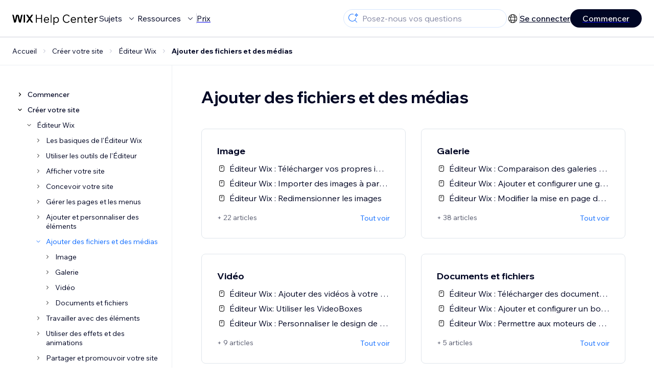

--- FILE ---
content_type: text/css; charset=utf-8
request_url: https://static.parastorage.com/services/kb-client-nextjs/dist/_next/static/css/6413d06e19580bc7.css
body_size: 7042
content:
#ArticlesSkeletonLoading_helpcenter__MEfNf{--agent-toolbar-size:0px;--breadcrumbs-size:54px;--header-size:73px;--language-supported-notification-bar-height:0px;--status-page-notification-bar-height:0px;--preview-bar-height:0px;--article-ab-test-notification-height:0px}@media screen and (max-width:767px){#ArticlesSkeletonLoading_helpcenter__MEfNf{--breadcrumbs-size:43px}}@media screen and (min-width:768px)and (max-width:1216px){#ArticlesSkeletonLoading_helpcenter__MEfNf{--breadcrumbs-size:43px}}#ArticlesSkeletonLoading_helpcenter__MEfNf.ArticlesSkeletonLoading_agent-toolbar-open__nojgj{--agent-toolbar-size:42px}#ArticlesSkeletonLoading_helpcenter__MEfNf.ArticlesSkeletonLoading_agent-toolbar-close__f5bjW{--agent-toolbar-size:10px}#ArticlesSkeletonLoading_helpcenter__MEfNf.ArticlesSkeletonLoading_copilot___QAUS{--header-size:72px}#ArticlesSkeletonLoading_helpcenter__MEfNf.ArticlesSkeletonLoading_language-supported-notification-bar-visible__rP_fo{--language-supported-notification-bar-height:48px}#ArticlesSkeletonLoading_helpcenter__MEfNf.ArticlesSkeletonLoading_status-page-notification-bar-visible__PPlW_{--status-page-notification-bar-height:48px}#ArticlesSkeletonLoading_helpcenter__MEfNf.ArticlesSkeletonLoading_preview__j3ygt{--preview-bar-height:42px}#ArticlesSkeletonLoading_helpcenter__MEfNf.ArticlesSkeletonLoading_article-ab-test-notification-visible__vzCrD{--article-ab-test-notification-height:42px}.ArticlesSkeletonLoading_skeletonGroup__rCf1e{margin-bottom:var(--wds-space-100)}.ArticlesSkeletonLoading_skeletonGroup__rCf1e .ArticlesSkeletonLoading_skeletonGroupIcon__Cd4qx{-webkit-margin-end:7px;margin-inline-end:7px}.ArticlesSkeletonLoading_skeletonGroup__rCf1e .ArticlesSkeletonLoading_skeletonGroupLine__3YpmV>div{height:14px!important}@media screen and (max-width:767px){.ArticlesSkeletonLoading_skeletonGroup__rCf1e .ArticlesSkeletonLoading_skeletonGroupLine__3YpmV>div{height:16px!important}}#CategoryArticles_helpcenter__MqY74{--agent-toolbar-size:0px;--breadcrumbs-size:54px;--header-size:73px;--language-supported-notification-bar-height:0px;--status-page-notification-bar-height:0px;--preview-bar-height:0px;--article-ab-test-notification-height:0px}@media screen and (max-width:767px){#CategoryArticles_helpcenter__MqY74{--breadcrumbs-size:43px}}@media screen and (min-width:768px)and (max-width:1216px){#CategoryArticles_helpcenter__MqY74{--breadcrumbs-size:43px}}#CategoryArticles_helpcenter__MqY74.CategoryArticles_agent-toolbar-open__x50Lf{--agent-toolbar-size:42px}#CategoryArticles_helpcenter__MqY74.CategoryArticles_agent-toolbar-close__py3X6{--agent-toolbar-size:10px}#CategoryArticles_helpcenter__MqY74.CategoryArticles_copilot__Kich9{--header-size:72px}#CategoryArticles_helpcenter__MqY74.CategoryArticles_language-supported-notification-bar-visible__kAo1g{--language-supported-notification-bar-height:48px}#CategoryArticles_helpcenter__MqY74.CategoryArticles_status-page-notification-bar-visible__xB1JK{--status-page-notification-bar-height:48px}#CategoryArticles_helpcenter__MqY74.CategoryArticles_preview__OMW27{--preview-bar-height:42px}#CategoryArticles_helpcenter__MqY74.CategoryArticles_article-ab-test-notification-visible__VrEgI{--article-ab-test-notification-height:42px}.CategoryArticles_CategoryArticles__OLkgx{list-style-type:none;padding:0;-webkit-padding-start:var(--wds-space-300);padding-inline-start:var(--wds-space-300);margin:0}.CategoryArticles_CategoryArticles__OLkgx .CategoryArticles_categoryArticle__GU3jk{display:flex;flex-direction:row;text-decoration:none;margin:0;align-items:flex-start!important;padding:var(--wds-space-100);-webkit-padding-end:var(--wds-space-300)!important;padding-inline-end:var(--wds-space-300)!important;background-color:var(--wds-color-white)}.CategoryArticles_CategoryArticles__OLkgx .CategoryArticles_categoryArticle__GU3jk:hover{background-color:var(--wds-color-blue-500);border-radius:4px}.CategoryArticles_CategoryArticles__OLkgx .CategoryArticles_categoryArticle__GU3jk .CategoryArticles_name__3F7Sx{overflow:hidden;color:var(--wds-color-black-200)!important;height:auto!important;white-space:break-spaces;text-align:left;align-items:flex-start}:lang(he) .CategoryArticles_CategoryArticles__OLkgx .CategoryArticles_categoryArticle__GU3jk .CategoryArticles_name__3F7Sx{text-align:right}@media screen and (max-width:767px){.CategoryArticles_CategoryArticles__OLkgx .CategoryArticles_categoryArticle__GU3jk .CategoryArticles_name__3F7Sx{font-size:16px!important;line-height:24px!important}}.CategoryArticles_CategoryArticles__OLkgx .CategoryArticles_categoryArticle__GU3jk svg{flex-shrink:0;min-height:auto;-webkit-padding-end:7px;padding-inline-end:7px}@media screen and (max-width:767px){.CategoryArticles_CategoryArticles__OLkgx .CategoryArticles_categoryArticle__GU3jk svg{margin-top:3px}}.CategoryArticles_CategoryArticles__OLkgx .CategoryArticles_categoryArticle__GU3jk:focus,.CategoryArticles_CategoryArticles__OLkgx .CategoryArticles_categoryArticle__GU3jk:hover{color:var(--wds-color-blue-100)!important}.CategoryArticles_CategoryArticles__OLkgx .CategoryArticles_categoryArticle__GU3jk:focus .CategoryArticles_name__3F7Sx,.CategoryArticles_CategoryArticles__OLkgx .CategoryArticles_categoryArticle__GU3jk:hover .CategoryArticles_name__3F7Sx{color:inherit!important}.CategoryArticles_CategoryArticles__OLkgx .CategoryArticles_categoryArticle__GU3jk:focus svg path,.CategoryArticles_CategoryArticles__OLkgx .CategoryArticles_categoryArticle__GU3jk:hover svg path{fill:var(--wds-color-blue-100)}.CategoryArticles_CategoryArticles__OLkgx .CategoryArticles_categoryArticle__GU3jk:active{color:var(--wds-color-blue-50)!important}.CategoryArticles_CategoryArticles__OLkgx .CategoryArticles_categoryArticle__GU3jk:active .CategoryArticles_name__3F7Sx{color:inherit!important}.CategoryArticles_CategoryArticles__OLkgx .CategoryArticles_categoryArticle__GU3jk:active svg path{fill:var(--wds-color-blue-50)}#NavCategoryNode_helpcenter__mLq2A{--agent-toolbar-size:0px;--breadcrumbs-size:54px;--header-size:73px;--language-supported-notification-bar-height:0px;--status-page-notification-bar-height:0px;--preview-bar-height:0px;--article-ab-test-notification-height:0px}@media screen and (max-width:767px){#NavCategoryNode_helpcenter__mLq2A{--breadcrumbs-size:43px}}@media screen and (min-width:768px)and (max-width:1216px){#NavCategoryNode_helpcenter__mLq2A{--breadcrumbs-size:43px}}#NavCategoryNode_helpcenter__mLq2A.NavCategoryNode_agent-toolbar-open__KUjeV{--agent-toolbar-size:42px}#NavCategoryNode_helpcenter__mLq2A.NavCategoryNode_agent-toolbar-close__KGNY6{--agent-toolbar-size:10px}#NavCategoryNode_helpcenter__mLq2A.NavCategoryNode_copilot__XJArf{--header-size:72px}#NavCategoryNode_helpcenter__mLq2A.NavCategoryNode_language-supported-notification-bar-visible__OZpVo{--language-supported-notification-bar-height:48px}#NavCategoryNode_helpcenter__mLq2A.NavCategoryNode_status-page-notification-bar-visible__myEkc{--status-page-notification-bar-height:48px}#NavCategoryNode_helpcenter__mLq2A.NavCategoryNode_preview__m3Owp{--preview-bar-height:42px}#NavCategoryNode_helpcenter__mLq2A.NavCategoryNode_article-ab-test-notification-visible__JdncD{--article-ab-test-notification-height:42px}.NavCategoryNode_CategoryItems__0gz70{list-style-type:none;padding:0;-webkit-padding-start:var(--wds-space-300)!important;padding-inline-start:var(--wds-space-300)!important;margin:0;box-sizing:border-box;max-width:100%;width:100%;flex:1 1}.NavCategoryNode_CategoryItems__0gz70 .NavCategoryNode_categoryItem__jWHhN{display:flex;flex-direction:column;align-items:flex-start;max-width:100%}.NavCategoryNode_CategoryItems__0gz70 .NavCategoryNode_categoryItem__jWHhN [data-hook~=nav-category-tree-category-collapse]{width:100%;box-sizing:border-box}@media screen and (max-width:767px){.NavCategoryNode_CategoryItems__0gz70 .NavCategoryNode_categoryItem__jWHhN .NavCategoryNode_chevronWrapper__vD7yA{margin-top:3px}}:lang(he) .NavCategoryNode_CategoryItems__0gz70 .NavCategoryNode_categoryItem__jWHhN .NavCategoryNode_chevronWrapper__vD7yA{transform:rotate(180deg)}.NavCategoryNode_CategoryItems__0gz70 .NavCategoryNode_categoryItem__jWHhN .NavCategoryNode_categoryItemName__HRLGq,.NavCategoryNode_CategoryItems__0gz70 .NavCategoryNode_categoryItem__jWHhN .NavCategoryNode_chevronWrapper__vD7yA{display:flex;align-items:flex-start}.NavCategoryNode_CategoryItems__0gz70 .NavCategoryNode_categoryItem__jWHhN .NavCategoryNode_categoryItemName__HRLGq{max-width:100%;width:100%;padding:var(--wds-space-100);background-color:var(--wds-color-white);box-sizing:border-box}.NavCategoryNode_CategoryItems__0gz70 .NavCategoryNode_categoryItem__jWHhN .NavCategoryNode_categoryItemName__HRLGq:hover{background-color:var(--wds-color-blue-500);border-radius:4px}@media screen and (max-width:767px){.NavCategoryNode_CategoryItems__0gz70 .NavCategoryNode_categoryItem__jWHhN .NavCategoryNode_categoryItemName__HRLGq:hover{background-color:var(--wds-color-white)}}@media screen and (min-width:768px)and (max-width:1216px){.NavCategoryNode_CategoryItems__0gz70 .NavCategoryNode_categoryItem__jWHhN .NavCategoryNode_categoryItemName__HRLGq:hover{background-color:var(--wds-color-white)}}:lang(he) .NavCategoryNode_CategoryItems__0gz70 .NavCategoryNode_categoryItem__jWHhN .NavCategoryNode_categoryItemName__HRLGq .NavCategoryNode_chevronWrapper__vD7yA{transform:rotate(180deg)}.NavCategoryNode_CategoryItems__0gz70 .NavCategoryNode_categoryItem__jWHhN .NavCategoryNode_categoryItemName__HRLGq svg{cursor:pointer}.NavCategoryNode_CategoryItems__0gz70 .NavCategoryNode_categoryItem__jWHhN .NavCategoryNode_categoryItemName__HRLGq svg:focus,.NavCategoryNode_CategoryItems__0gz70 .NavCategoryNode_categoryItem__jWHhN .NavCategoryNode_categoryItemName__HRLGq svg:hover{color:var(--wds-color-blue-100)}.NavCategoryNode_CategoryItems__0gz70 .NavCategoryNode_categoryItem__jWHhN .NavCategoryNode_categoryItemName__HRLGq svg:active{color:var(--wds-color-blue-50)!important}.NavCategoryNode_CategoryItems__0gz70 .NavCategoryNode_categoryItem__jWHhN .NavCategoryNode_categoryItemName__HRLGq .NavCategoryNode_link__aY9yD{text-decoration:none}.NavCategoryNode_CategoryItems__0gz70 .NavCategoryNode_categoryItem__jWHhN .NavCategoryNode_categoryItemName__HRLGq .NavCategoryNode_name__7oPBY{color:var(--wds-color-black-100)!important;text-align:left;-webkit-margin-start:var(--wds-space-100);margin-inline-start:var(--wds-space-100)}:lang(he) .NavCategoryNode_CategoryItems__0gz70 .NavCategoryNode_categoryItem__jWHhN .NavCategoryNode_categoryItemName__HRLGq .NavCategoryNode_name__7oPBY{text-align:right}.NavCategoryNode_CategoryItems__0gz70 .NavCategoryNode_categoryItem__jWHhN .NavCategoryNode_categoryItemName__HRLGq .NavCategoryNode_name__7oPBY:focus,.NavCategoryNode_CategoryItems__0gz70 .NavCategoryNode_categoryItem__jWHhN .NavCategoryNode_categoryItemName__HRLGq .NavCategoryNode_name__7oPBY:hover{color:var(--wds-color-blue-100)!important}.NavCategoryNode_CategoryItems__0gz70 .NavCategoryNode_categoryItem__jWHhN .NavCategoryNode_categoryItemName__HRLGq .NavCategoryNode_name__7oPBY:active{color:var(--wds-color-blue-50)!important}@media screen and (max-width:767px){.NavCategoryNode_CategoryItems__0gz70 .NavCategoryNode_categoryItem__jWHhN .NavCategoryNode_categoryItemName__HRLGq .NavCategoryNode_name__7oPBY{font-size:16px;line-height:24px}}.NavCategoryNode_CategoryItems__0gz70 .NavCategoryNode_categoryItem__jWHhN .NavCategoryNode_categoryItemName__HRLGq.NavCategoryNode_expanded__QsD7G .NavCategoryNode_chevronWrapper__vD7yA{transform:rotate(90deg)}.NavCategoryNode_CategoryItems__0gz70 .NavCategoryNode_categoryItem__jWHhN .NavCategoryNode_categoryItemName__HRLGq.NavCategoryNode_root__pPRLO .NavCategoryNode_name__7oPBY{font-weight:500}.NavCategoryNode_CategoryItems__0gz70 .NavCategoryNode_categoryItem__jWHhN .NavCategoryNode_categoryItemName__HRLGq.NavCategoryNode_root__pPRLO .NavCategoryNode_name__7oPBY:not(:hover,:focus){color:var(--wds-color-black-100)!important}.NavCategoryNode_CategoryItems__0gz70 .NavCategoryNode_categoryItem__jWHhN .NavCategoryNode_categoryItemName__HRLGq.NavCategoryNode_root__pPRLO.NavCategoryNode_selected__S6TPR .NavCategoryNode_chevronWrapper__vD7yA,.NavCategoryNode_CategoryItems__0gz70 .NavCategoryNode_categoryItem__jWHhN .NavCategoryNode_categoryItemName__HRLGq.NavCategoryNode_root__pPRLO.NavCategoryNode_selected__S6TPR>.NavCategoryNode_name__7oPBY,.NavCategoryNode_CategoryItems__0gz70 .NavCategoryNode_categoryItem__jWHhN .NavCategoryNode_categoryItemName__HRLGq.NavCategoryNode_selected__S6TPR .NavCategoryNode_chevronWrapper__vD7yA,.NavCategoryNode_CategoryItems__0gz70 .NavCategoryNode_categoryItem__jWHhN .NavCategoryNode_categoryItemName__HRLGq.NavCategoryNode_selected__S6TPR>.NavCategoryNode_name__7oPBY{color:var(--wds-color-blue-100)!important}.NavCategoryNode_CategoryItems__0gz70 .NavCategoryNode_categoryItem__jWHhN .NavCategoryNode_categoryItemName__HRLGq.NavCategoryNode_selected__S6TPR .NavCategoryNode_link__aY9yD{cursor:default!important}#Resizer_helpcenter__qgAM8{--agent-toolbar-size:0px;--breadcrumbs-size:54px;--header-size:73px;--language-supported-notification-bar-height:0px;--status-page-notification-bar-height:0px;--preview-bar-height:0px;--article-ab-test-notification-height:0px}@media screen and (max-width:767px){#Resizer_helpcenter__qgAM8{--breadcrumbs-size:43px}}@media screen and (min-width:768px)and (max-width:1216px){#Resizer_helpcenter__qgAM8{--breadcrumbs-size:43px}}#Resizer_helpcenter__qgAM8.Resizer_agent-toolbar-open__Imshn{--agent-toolbar-size:42px}#Resizer_helpcenter__qgAM8.Resizer_agent-toolbar-close__guwI9{--agent-toolbar-size:10px}#Resizer_helpcenter__qgAM8.Resizer_copilot__KCO_E{--header-size:72px}#Resizer_helpcenter__qgAM8.Resizer_language-supported-notification-bar-visible__HIwOI{--language-supported-notification-bar-height:48px}#Resizer_helpcenter__qgAM8.Resizer_status-page-notification-bar-visible__h7KtN{--status-page-notification-bar-height:48px}#Resizer_helpcenter__qgAM8.Resizer_preview__Kj2Ik{--preview-bar-height:42px}#Resizer_helpcenter__qgAM8.Resizer_article-ab-test-notification-visible__gy32F{--article-ab-test-notification-height:42px}.Resizer_resize__pTD8_{background-color:var(--wds-color-black-700);transition:background-color .2s ease-in-out;position:relative;width:1px;-webkit-margin-end:1px;margin-inline-end:1px;height:100%}.Resizer_resize__pTD8_ .Resizer_resizePlaceholder__d8rOX{position:relative;top:0;cursor:col-resize;width:10px;left:-4px;height:100%}:lang(he) .Resizer_resize__pTD8_ .Resizer_resizePlaceholder__d8rOX{left:auto;right:-4px}.Resizer_resize__pTD8_:active,.Resizer_resize__pTD8_:focus,.Resizer_resize__pTD8_:hover{cursor:col-resize;width:2px;-webkit-margin-end:0;margin-inline-end:0;background-color:var(--wds-color-blue-100)}@media screen and (max-width:767px){.Resizer_resize__pTD8_{display:none}}@media screen and (min-width:768px)and (max-width:1216px){.Resizer_resize__pTD8_{display:none}}#NavCategoryTree_helpcenter__fZQi9{--agent-toolbar-size:0px;--breadcrumbs-size:54px;--header-size:73px;--language-supported-notification-bar-height:0px;--status-page-notification-bar-height:0px;--preview-bar-height:0px;--article-ab-test-notification-height:0px}@media screen and (max-width:767px){#NavCategoryTree_helpcenter__fZQi9{--breadcrumbs-size:43px}}@media screen and (min-width:768px)and (max-width:1216px){#NavCategoryTree_helpcenter__fZQi9{--breadcrumbs-size:43px}}#NavCategoryTree_helpcenter__fZQi9.NavCategoryTree_agent-toolbar-open__G65d0{--agent-toolbar-size:42px}#NavCategoryTree_helpcenter__fZQi9.NavCategoryTree_agent-toolbar-close__clnVH{--agent-toolbar-size:10px}#NavCategoryTree_helpcenter__fZQi9.NavCategoryTree_copilot__nZvvp{--header-size:72px}#NavCategoryTree_helpcenter__fZQi9.NavCategoryTree_language-supported-notification-bar-visible__VxbMa{--language-supported-notification-bar-height:48px}#NavCategoryTree_helpcenter__fZQi9.NavCategoryTree_status-page-notification-bar-visible__7D0bm{--status-page-notification-bar-height:48px}#NavCategoryTree_helpcenter__fZQi9.NavCategoryTree_preview__VZ51k{--preview-bar-height:42px}#NavCategoryTree_helpcenter__fZQi9.NavCategoryTree_article-ab-test-notification-visible__28ODp{--article-ab-test-notification-height:42px}@media screen and (min-width:1216px){.NavCategoryTree_resizerWrapper__h5Kai{height:0;min-height:100%}}@media screen and (max-width:1216px){.NavCategoryTree_resizerWrapper__h5Kai{position:absolute;left:-18px;top:34px}}@media screen and (max-width:1216px)and (max-width:767px){.NavCategoryTree_resizerWrapper__h5Kai{left:-12px}:lang(he) .NavCategoryTree_resizerWrapper__h5Kai{left:unset;right:-12px}}@media screen and (max-width:1216px){:lang(he) .NavCategoryTree_resizerWrapper__h5Kai{left:unset;right:-12px}}.NavCategoryTree_wrapper__UE_5W{box-sizing:border-box;position:-webkit-sticky;position:sticky;overflow-y:auto;padding:var(--wds-space-700) var(--wds-space-200);-webkit-padding-start:var(--wds-space-100);padding-inline-start:var(--wds-space-100);max-height:100%;-webkit-padding-end:var(--wds-space-300);padding-inline-end:var(--wds-space-300);width:336px;min-width:275px;max-width:500px;overflow-x:hidden;transition:margin .3s ease-in-out,box-shadow .3s ease-in-out}@media(min-width:767px)and (max-width:1375px){.NavCategoryTree_wrapper__UE_5W{max-width:400px}}@media(min-width:767px)and (max-width:1300px){.NavCategoryTree_wrapper__UE_5W{max-width:340px}}.NavCategoryTree_wrapper__UE_5W .NavCategoryTree_closeButton__KJOiw,.NavCategoryTree_wrapper__UE_5W .NavCategoryTree_menu__G_aAu,.NavCategoryTree_wrapper__UE_5W .NavCategoryTree_mobileOverlay__RJOPo{display:none}.NavCategoryTree_wrapper__UE_5W .NavCategoryTree_navCategoryTree__xvU5i{min-height:100%;box-sizing:border-box}@media screen and (max-width:767px){.NavCategoryTree_wrapper__UE_5W{padding-top:0;display:none}.NavCategoryTree_wrapper__UE_5W .NavCategoryTree_navCategoryTree__xvU5i{width:0;padding-top:var(--wds-space-300);-webkit-padding-end:var(--wds-space-200);padding-inline-end:var(--wds-space-200);box-sizing:border-box;display:none;height:100%}.NavCategoryTree_wrapper__UE_5W .NavCategoryTree_menu__G_aAu{display:block;padding:16px 20px;border-bottom:1px solid var(--wds-color-black-700)}.NavCategoryTree_wrapper__UE_5W .NavCategoryTree_menu__G_aAu .NavCategoryTree_menuButton__MSoKR{color:var(--wds-color-blue-50);height:24px;width:24px;display:flex;align-items:center}.NavCategoryTree_wrapper__UE_5W .NavCategoryTree_menu__G_aAu .NavCategoryTree_menuButton__MSoKR svg{width:16px;height:12px}.NavCategoryTree_wrapper__UE_5W.NavCategoryTree_open__KrBph{display:block;background:rgba(0,0,0,.5);width:100vw;top:0;z-index:7;overflow-y:scroll;overflow-x:hidden;padding:0;max-width:100%;margin-top:0;transition:background-color .3s ease-in-out}.NavCategoryTree_wrapper__UE_5W.NavCategoryTree_open__KrBph .NavCategoryTree_menu__G_aAu{display:none}.NavCategoryTree_wrapper__UE_5W.NavCategoryTree_open__KrBph .NavCategoryTree_navCategoryTree__xvU5i{background-color:var(--wds-color-white);width:40%;position:relative;display:block;padding-bottom:255px;animation:NavCategoryTree_leftToRight__wQTHY .3s ease-in-out;overflow:hidden}}@media screen and (max-width:767px)and (max-width:767px){.NavCategoryTree_wrapper__UE_5W.NavCategoryTree_open__KrBph .NavCategoryTree_navCategoryTree__xvU5i{width:85%}}@media screen and (max-width:767px)and (max-width:1216px){.NavCategoryTree_wrapper__UE_5W.NavCategoryTree_open__KrBph .NavCategoryTree_navCategoryTree__xvU5i{height:100vh;overflow-y:scroll}}@media screen and (max-width:767px){:lang(he) .NavCategoryTree_wrapper__UE_5W.NavCategoryTree_open__KrBph .NavCategoryTree_navCategoryTree__xvU5i{animation:NavCategoryTree_rightToLeft__iXJaE .3s ease-in-out}.NavCategoryTree_wrapper__UE_5W.NavCategoryTree_open__KrBph .NavCategoryTree_navCategoryTree__xvU5i .NavCategoryTree_closeButton__KJOiw{position:absolute;right:var(--wds-space-200);top:var(--wds-space-200);height:24px;width:24px}:lang(he) .NavCategoryTree_wrapper__UE_5W.NavCategoryTree_open__KrBph .NavCategoryTree_navCategoryTree__xvU5i .NavCategoryTree_closeButton__KJOiw{right:auto;left:var(--wds-space-200)}.NavCategoryTree_wrapper__UE_5W.NavCategoryTree_open__KrBph .NavCategoryTree_navCategoryTree__xvU5i .NavCategoryTree_closeButton__KJOiw svg{height:11px;width:11px;color:var(--wds-color-black-100)}.NavCategoryTree_wrapper__UE_5W.NavCategoryTree_open__KrBph .NavCategoryTree_closeButton__KJOiw{display:block}}@media screen and (min-width:768px)and (max-width:1216px){.NavCategoryTree_wrapper__UE_5W{padding-top:0;display:none}.NavCategoryTree_wrapper__UE_5W .NavCategoryTree_navCategoryTree__xvU5i{width:0;padding-top:var(--wds-space-300);-webkit-padding-end:var(--wds-space-200);padding-inline-end:var(--wds-space-200);box-sizing:border-box;display:none;height:100%}.NavCategoryTree_wrapper__UE_5W .NavCategoryTree_menu__G_aAu{display:block;padding:16px 20px;border-bottom:1px solid var(--wds-color-black-700)}.NavCategoryTree_wrapper__UE_5W .NavCategoryTree_menu__G_aAu .NavCategoryTree_menuButton__MSoKR{color:var(--wds-color-blue-50);height:24px;width:24px;display:flex;align-items:center}.NavCategoryTree_wrapper__UE_5W .NavCategoryTree_menu__G_aAu .NavCategoryTree_menuButton__MSoKR svg{width:16px;height:12px}.NavCategoryTree_wrapper__UE_5W.NavCategoryTree_open__KrBph{display:block;background:rgba(0,0,0,.5);width:100vw;top:0;z-index:7;overflow-y:scroll;overflow-x:hidden;padding:0;max-width:100%;margin-top:0;transition:background-color .3s ease-in-out}.NavCategoryTree_wrapper__UE_5W.NavCategoryTree_open__KrBph .NavCategoryTree_menu__G_aAu{display:none}.NavCategoryTree_wrapper__UE_5W.NavCategoryTree_open__KrBph .NavCategoryTree_navCategoryTree__xvU5i{background-color:var(--wds-color-white);width:40%;position:relative;display:block;padding-bottom:255px;animation:NavCategoryTree_leftToRight__wQTHY .3s ease-in-out;overflow:hidden}}@media screen and (min-width:768px)and (max-width:1216px)and (max-width:767px){.NavCategoryTree_wrapper__UE_5W.NavCategoryTree_open__KrBph .NavCategoryTree_navCategoryTree__xvU5i{width:85%}}@media screen and (min-width:768px)and (max-width:1216px)and (max-width:1216px){.NavCategoryTree_wrapper__UE_5W.NavCategoryTree_open__KrBph .NavCategoryTree_navCategoryTree__xvU5i{height:100vh;overflow-y:scroll}}@media screen and (min-width:768px)and (max-width:1216px){:lang(he) .NavCategoryTree_wrapper__UE_5W.NavCategoryTree_open__KrBph .NavCategoryTree_navCategoryTree__xvU5i{animation:NavCategoryTree_rightToLeft__iXJaE .3s ease-in-out}.NavCategoryTree_wrapper__UE_5W.NavCategoryTree_open__KrBph .NavCategoryTree_navCategoryTree__xvU5i .NavCategoryTree_closeButton__KJOiw{position:absolute;right:var(--wds-space-200);top:var(--wds-space-200);height:24px;width:24px}:lang(he) .NavCategoryTree_wrapper__UE_5W.NavCategoryTree_open__KrBph .NavCategoryTree_navCategoryTree__xvU5i .NavCategoryTree_closeButton__KJOiw{right:auto;left:var(--wds-space-200)}.NavCategoryTree_wrapper__UE_5W.NavCategoryTree_open__KrBph .NavCategoryTree_navCategoryTree__xvU5i .NavCategoryTree_closeButton__KJOiw svg{height:11px;width:11px;color:var(--wds-color-black-100)}.NavCategoryTree_wrapper__UE_5W.NavCategoryTree_open__KrBph .NavCategoryTree_closeButton__KJOiw{display:block}}@keyframes NavCategoryTree_leftToRight__wQTHY{0%{transform:translateX(-100%)}to{transform:translateX(0)}}@keyframes NavCategoryTree_rightToLeft__iXJaE{0%{transform:translateX(100%)}to{transform:translateX(0)}}#ArticleListSection_helpcenter__wjeYX{--agent-toolbar-size:0px;--breadcrumbs-size:54px;--header-size:73px;--language-supported-notification-bar-height:0px;--status-page-notification-bar-height:0px;--preview-bar-height:0px;--article-ab-test-notification-height:0px}@media screen and (max-width:767px){#ArticleListSection_helpcenter__wjeYX{--breadcrumbs-size:43px}}@media screen and (min-width:768px)and (max-width:1216px){#ArticleListSection_helpcenter__wjeYX{--breadcrumbs-size:43px}}#ArticleListSection_helpcenter__wjeYX.ArticleListSection_agent-toolbar-open__PWonj{--agent-toolbar-size:42px}#ArticleListSection_helpcenter__wjeYX.ArticleListSection_agent-toolbar-close__gTF3C{--agent-toolbar-size:10px}#ArticleListSection_helpcenter__wjeYX.ArticleListSection_copilot__qzZJ8{--header-size:72px}#ArticleListSection_helpcenter__wjeYX.ArticleListSection_language-supported-notification-bar-visible__Ypt92{--language-supported-notification-bar-height:48px}#ArticleListSection_helpcenter__wjeYX.ArticleListSection_status-page-notification-bar-visible__JkaWr{--status-page-notification-bar-height:48px}#ArticleListSection_helpcenter__wjeYX.ArticleListSection_preview__f1MdD{--preview-bar-height:42px}#ArticleListSection_helpcenter__wjeYX.ArticleListSection_article-ab-test-notification-visible__diyz9{--article-ab-test-notification-height:42px}.ArticleListSection_articles__gFtSb{width:100%;box-sizing:border-box;padding-top:var(--wds-space-700)}@media screen and (max-width:767px){.ArticleListSection_articles__gFtSb{padding-top:var(--wds-space-400)}}.ArticleListSection_articles__gFtSb:not(:first-of-type){padding-top:var(--wds-space-1400)}@media screen and (max-width:767px){.ArticleListSection_articles__gFtSb:not(:first-of-type){padding-top:var(--wds-space-700)}}.ArticleListSection_articles__gFtSb .ArticleListSection_articleType__P9I2Y{color:var(--wds-color-black-400)!important;padding-bottom:var(--wds-space-400);font-family:Madefor Display,Helvetica Neue,Helvetica,Arial!important;font-weight:700!important;font-size:18px!important;line-height:26px!important}@media screen and (max-width:767px){.ArticleListSection_articles__gFtSb .ArticleListSection_articleType__P9I2Y{font-size:16px!important;line-height:24px!important;padding-bottom:var(--wds-space-400)}}.ArticleListSection_articles__gFtSb .ArticleListSection_articleLinks__TMrwo{width:100%}.ArticleListSection_articles__gFtSb .ArticleListSection_articleLinks__TMrwo li{display:flex}.ArticleListSection_articles__gFtSb .ArticleListSection_articleLinks__TMrwo li:not(:first-of-type){padding-top:var(--wds-space-300)}.ArticleListSection_articles__gFtSb .ArticleListSection_articleLinks__TMrwo li:not(:last-of-type){padding-bottom:var(--wds-space-300);border-bottom:1px solid var(--wds-color-black-600)}.ArticleListSection_articles__gFtSb .ArticleListSection_articleLinks__TMrwo li a{width:100%}.ArticleListSection_articles__gFtSb .ArticleListSection_articleLinks__TMrwo .ArticleListSection_articleLink__tppVW{display:flex;flex-direction:row;gap:5px;text-decoration:none;color:var(--wds-color-black-100)!important}.ArticleListSection_articles__gFtSb .ArticleListSection_articleLinks__TMrwo .ArticleListSection_articleLink__tppVW:focus,.ArticleListSection_articles__gFtSb .ArticleListSection_articleLinks__TMrwo .ArticleListSection_articleLink__tppVW:hover{color:var(--wds-color-blue-100)!important}.ArticleListSection_articles__gFtSb .ArticleListSection_articleLinks__TMrwo .ArticleListSection_articleLink__tppVW:focus line,.ArticleListSection_articles__gFtSb .ArticleListSection_articleLinks__TMrwo .ArticleListSection_articleLink__tppVW:hover line{stroke:var(--wds-color-blue-100)}.ArticleListSection_articles__gFtSb .ArticleListSection_articleLinks__TMrwo .ArticleListSection_articleLink__tppVW:focus path,.ArticleListSection_articles__gFtSb .ArticleListSection_articleLinks__TMrwo .ArticleListSection_articleLink__tppVW:hover path{fill:var(--wds-color-blue-100)}.ArticleListSection_articles__gFtSb .ArticleListSection_articleLinks__TMrwo .ArticleListSection_articleLink__tppVW:active{color:var(--wds-color-blue-50)!important}.ArticleListSection_articles__gFtSb .ArticleListSection_articleLinks__TMrwo .ArticleListSection_articleLink__tppVW:active line{stroke:var(--wds-color-blue-50)}.ArticleListSection_articles__gFtSb .ArticleListSection_articleLinks__TMrwo .ArticleListSection_articleLink__tppVW:active path{fill:var(--wds-color-blue-50)}.ArticleListSection_articles__gFtSb .ArticleListSection_articleLinks__TMrwo .ArticleListSection_articleLink__tppVW .ArticleListSection_articleTitle__6dCPI{color:inherit!important}.ArticleListSection_articles__gFtSb .ArticleListSection_articleLinks__TMrwo .ArticleListSection_articleLink__tppVW svg{flex-shrink:0;color:inherit!important}@media screen and (max-width:767px){.ArticleListSection_articles__gFtSb .ArticleListSection_articleLinks__TMrwo .ArticleListSection_articleLink__tppVW{color:var(--wds-color-black-100)!important}.ArticleListSection_articles__gFtSb .ArticleListSection_articleLinks__TMrwo .ArticleListSection_articleLink__tppVW:focus,.ArticleListSection_articles__gFtSb .ArticleListSection_articleLinks__TMrwo .ArticleListSection_articleLink__tppVW:hover{color:var(--wds-color-blue-100)!important}.ArticleListSection_articles__gFtSb .ArticleListSection_articleLinks__TMrwo .ArticleListSection_articleLink__tppVW .ArticleListSection_articleIcon__Xdclj,.ArticleListSection_articles__gFtSb .ArticleListSection_articleLinks__TMrwo .ArticleListSection_articleLink__tppVW svg{color:inherit!important}}#EmptyCategoryState_helpcenter__gFjdB{--agent-toolbar-size:0px;--breadcrumbs-size:54px;--header-size:73px;--language-supported-notification-bar-height:0px;--status-page-notification-bar-height:0px;--preview-bar-height:0px;--article-ab-test-notification-height:0px}@media screen and (max-width:767px){#EmptyCategoryState_helpcenter__gFjdB{--breadcrumbs-size:43px}}@media screen and (min-width:768px)and (max-width:1216px){#EmptyCategoryState_helpcenter__gFjdB{--breadcrumbs-size:43px}}#EmptyCategoryState_helpcenter__gFjdB.EmptyCategoryState_agent-toolbar-open__6kj5z{--agent-toolbar-size:42px}#EmptyCategoryState_helpcenter__gFjdB.EmptyCategoryState_agent-toolbar-close__MaLYv{--agent-toolbar-size:10px}#EmptyCategoryState_helpcenter__gFjdB.EmptyCategoryState_copilot__MR85O{--header-size:72px}#EmptyCategoryState_helpcenter__gFjdB.EmptyCategoryState_language-supported-notification-bar-visible__vNObe{--language-supported-notification-bar-height:48px}#EmptyCategoryState_helpcenter__gFjdB.EmptyCategoryState_status-page-notification-bar-visible__NZOFf{--status-page-notification-bar-height:48px}#EmptyCategoryState_helpcenter__gFjdB.EmptyCategoryState_preview__PJRQI{--preview-bar-height:42px}#EmptyCategoryState_helpcenter__gFjdB.EmptyCategoryState_article-ab-test-notification-visible__DiJRc{--article-ab-test-notification-height:42px}.EmptyCategoryState_EmptyCategoryStateWrapper__hdmje{width:100%;height:100%;padding:0 var(--wds-space-200);margin:0 auto}.EmptyCategoryState_EmptyCategoryStateWrapper__hdmje .EmptyCategoryState_EmptyCategoryStateTitle__FXydY{text-align:center;margin-bottom:var(--wds-space-100);font-family:Madefor Display,Helvetica Neue,Helvetica,Arial!important;font-weight:700!important;font-size:18px!important;line-height:26px!important}.EmptyCategoryState_EmptyCategoryStateWrapper__hdmje .EmptyCategoryState_EmptyCategoryStateDescription___QFuq{text-align:center}#ArticleList_helpcenter__AM6bJ{--agent-toolbar-size:0px;--breadcrumbs-size:54px;--header-size:73px;--language-supported-notification-bar-height:0px;--status-page-notification-bar-height:0px;--preview-bar-height:0px;--article-ab-test-notification-height:0px}@media screen and (max-width:767px){#ArticleList_helpcenter__AM6bJ{--breadcrumbs-size:43px}}@media screen and (min-width:768px)and (max-width:1216px){#ArticleList_helpcenter__AM6bJ{--breadcrumbs-size:43px}}#ArticleList_helpcenter__AM6bJ.ArticleList_agent-toolbar-open__gLmJY{--agent-toolbar-size:42px}#ArticleList_helpcenter__AM6bJ.ArticleList_agent-toolbar-close__QL8gj{--agent-toolbar-size:10px}#ArticleList_helpcenter__AM6bJ.ArticleList_copilot__VTN12{--header-size:72px}#ArticleList_helpcenter__AM6bJ.ArticleList_language-supported-notification-bar-visible__OTUUO{--language-supported-notification-bar-height:48px}#ArticleList_helpcenter__AM6bJ.ArticleList_status-page-notification-bar-visible__nXbym{--status-page-notification-bar-height:48px}#ArticleList_helpcenter__AM6bJ.ArticleList_preview__iDERZ{--preview-bar-height:42px}#ArticleList_helpcenter__AM6bJ.ArticleList_article-ab-test-notification-visible__T_Mja{--article-ab-test-notification-height:42px}.ArticleList_wrapper__CfatF{width:100%;padding-bottom:var(--wds-space-1400);min-height:570px;align-items:center}@media screen and (max-width:767px){.ArticleList_wrapper__CfatF{padding:0 var(--wds-space-400) var(--wds-space-900) var(--wds-space-400)}}.ArticleList_wrapper__CfatF .ArticleList_innerWrapper__r_0EM{max-width:720px;width:100%;height:100%}.ArticleList_wrapper__CfatF .ArticleList_innerWrapper__r_0EM .ArticleList_title__t7lFY{padding-top:var(--wds-space-700);color:var(--wds-color-black-100)!important;font-family:Madefor Display,Helvetica Neue,Helvetica,Arial!important;font-weight:700!important;font-size:40px!important;line-height:48px!important}@media screen and (max-width:767px){.ArticleList_wrapper__CfatF .ArticleList_innerWrapper__r_0EM .ArticleList_title__t7lFY{padding-top:var(--wds-space-400);font-family:Madefor Display,Helvetica Neue,Helvetica,Arial!important;font-weight:700!important;font-size:18px!important;line-height:26px!important}}#CategoryPageHeader_helpcenter__xBsDn{--agent-toolbar-size:0px;--breadcrumbs-size:54px;--header-size:73px;--language-supported-notification-bar-height:0px;--status-page-notification-bar-height:0px;--preview-bar-height:0px;--article-ab-test-notification-height:0px}@media screen and (max-width:767px){#CategoryPageHeader_helpcenter__xBsDn{--breadcrumbs-size:43px}}@media screen and (min-width:768px)and (max-width:1216px){#CategoryPageHeader_helpcenter__xBsDn{--breadcrumbs-size:43px}}#CategoryPageHeader_helpcenter__xBsDn.CategoryPageHeader_agent-toolbar-open__HQqjD{--agent-toolbar-size:42px}#CategoryPageHeader_helpcenter__xBsDn.CategoryPageHeader_agent-toolbar-close__9eCDm{--agent-toolbar-size:10px}#CategoryPageHeader_helpcenter__xBsDn.CategoryPageHeader_copilot__aLXYV{--header-size:72px}#CategoryPageHeader_helpcenter__xBsDn.CategoryPageHeader_language-supported-notification-bar-visible__XD3kX{--language-supported-notification-bar-height:48px}#CategoryPageHeader_helpcenter__xBsDn.CategoryPageHeader_status-page-notification-bar-visible__fyR9b{--status-page-notification-bar-height:48px}#CategoryPageHeader_helpcenter__xBsDn.CategoryPageHeader_preview__OFX7u{--preview-bar-height:42px}#CategoryPageHeader_helpcenter__xBsDn.CategoryPageHeader_article-ab-test-notification-visible__AB9EW{--article-ab-test-notification-height:42px}.CategoryPageHeader_category-c828d3ee-ecca-4e43-a711-9e9aeeb324b3__PYo44{padding:var(--wds-space-500);min-height:148px;-webkit-padding-end:204px;padding-inline-end:204px;background-image:url(https://static.parastorage.com/services/kb-client-nextjs/dist/public/images/categories/c828d3ee-ecca-4e43-a711-9e9aeeb324b3.png)}:lang(he) .CategoryPageHeader_category-c828d3ee-ecca-4e43-a711-9e9aeeb324b3__PYo44{background-image:url(https://static.parastorage.com/services/kb-client-nextjs/dist/public/images/categories/c828d3ee-ecca-4e43-a711-9e9aeeb324b3-he.png)}.CategoryPageHeader_category-3a840705-8751-4957-bc01-e8491f120909__jw_9_{padding:var(--wds-space-500);min-height:148px;-webkit-padding-end:204px;padding-inline-end:204px;background-image:url(https://static.parastorage.com/services/kb-client-nextjs/dist/public/images/categories/3a840705-8751-4957-bc01-e8491f120909.png)}:lang(he) .CategoryPageHeader_category-3a840705-8751-4957-bc01-e8491f120909__jw_9_{background-image:url(https://static.parastorage.com/services/kb-client-nextjs/dist/public/images/categories/3a840705-8751-4957-bc01-e8491f120909-he.png)}.CategoryPageHeader_category-8bff4c21-5c47-4d42-a3a9-8e3153df49ce__HJAMW{padding:var(--wds-space-500);min-height:148px;-webkit-padding-end:204px;padding-inline-end:204px;background-image:url(https://static.parastorage.com/services/kb-client-nextjs/dist/public/images/categories/8bff4c21-5c47-4d42-a3a9-8e3153df49ce.png)}:lang(he) .CategoryPageHeader_category-8bff4c21-5c47-4d42-a3a9-8e3153df49ce__HJAMW{background-image:url(https://static.parastorage.com/services/kb-client-nextjs/dist/public/images/categories/8bff4c21-5c47-4d42-a3a9-8e3153df49ce-he.png)}.CategoryPageHeader_category-31fad927-f818-4135-8e75-d750559632b5__Dsydl{padding:var(--wds-space-500);min-height:148px;-webkit-padding-end:204px;padding-inline-end:204px;background-image:url(https://static.parastorage.com/services/kb-client-nextjs/dist/public/images/categories/31fad927-f818-4135-8e75-d750559632b5.png)}:lang(he) .CategoryPageHeader_category-31fad927-f818-4135-8e75-d750559632b5__Dsydl{background-image:url(https://static.parastorage.com/services/kb-client-nextjs/dist/public/images/categories/31fad927-f818-4135-8e75-d750559632b5-he.png)}.CategoryPageHeader_category-180fb9dc-1b02-4e2c-9b45-5e418c607642__HUbKz{padding:var(--wds-space-500);min-height:148px;-webkit-padding-end:204px;padding-inline-end:204px;background-image:url(https://static.parastorage.com/services/kb-client-nextjs/dist/public/images/categories/180fb9dc-1b02-4e2c-9b45-5e418c607642.png)}:lang(he) .CategoryPageHeader_category-180fb9dc-1b02-4e2c-9b45-5e418c607642__HUbKz{background-image:url(https://static.parastorage.com/services/kb-client-nextjs/dist/public/images/categories/180fb9dc-1b02-4e2c-9b45-5e418c607642-he.png)}.CategoryPageHeader_category-187ecb7a-16b5-4ab3-96b6-f8081ca5d3ab__VfPh_{padding:var(--wds-space-500);min-height:148px;-webkit-padding-end:204px;padding-inline-end:204px;background-image:url(https://static.parastorage.com/services/kb-client-nextjs/dist/public/images/categories/187ecb7a-16b5-4ab3-96b6-f8081ca5d3ab.png)}:lang(he) .CategoryPageHeader_category-187ecb7a-16b5-4ab3-96b6-f8081ca5d3ab__VfPh_{background-image:url(https://static.parastorage.com/services/kb-client-nextjs/dist/public/images/categories/180fb9dc-1b02-4e2c-9b45-5e418c607642-he.png)}.CategoryPageHeader_category-378b30c6-95e2-4346-98c1-22466aa0dbc4__WsKmN{padding:var(--wds-space-500);min-height:148px;-webkit-padding-end:204px;padding-inline-end:204px;background-image:url(https://static.parastorage.com/services/kb-client-nextjs/dist/public/images/categories/378b30c6-95e2-4346-98c1-22466aa0dbc4.png)}:lang(he) .CategoryPageHeader_category-378b30c6-95e2-4346-98c1-22466aa0dbc4__WsKmN{background-image:url(https://static.parastorage.com/services/kb-client-nextjs/dist/public/images/categories/378b30c6-95e2-4346-98c1-22466aa0dbc4-he.png)}.CategoryPageHeader_category-26012ce8-5618-40c5-9644-7e2c924445a8__jvF1K{padding:var(--wds-space-500);min-height:148px;-webkit-padding-end:204px;padding-inline-end:204px;background-image:url(https://static.parastorage.com/services/kb-client-nextjs/dist/public/images/categories/26012ce8-5618-40c5-9644-7e2c924445a8.png)}:lang(he) .CategoryPageHeader_category-26012ce8-5618-40c5-9644-7e2c924445a8__jvF1K{background-image:url(https://static.parastorage.com/services/kb-client-nextjs/dist/public/images/categories/26012ce8-5618-40c5-9644-7e2c924445a8-he.png)}.CategoryPageHeader_category-0c6873e2-fce8-420c-9e92-d314caffaaeb__1qXow{padding:var(--wds-space-500);min-height:148px;-webkit-padding-end:204px;padding-inline-end:204px;background-image:url(https://static.parastorage.com/services/kb-client-nextjs/dist/public/images/categories/0c6873e2-fce8-420c-9e92-d314caffaaeb.png)}:lang(he) .CategoryPageHeader_category-0c6873e2-fce8-420c-9e92-d314caffaaeb__1qXow{background-image:url(https://static.parastorage.com/services/kb-client-nextjs/dist/public/images/categories/0c6873e2-fce8-420c-9e92-d314caffaaeb-he.png)}.CategoryPageHeader_categoryHeader__O_9Sa{border-radius:8px;overflow:hidden;max-width:830px;row-gap:var(--wds-space-200);margin:var(--wds-space-700) 0 var(--wds-space-500) 0;box-sizing:border-box;background-size:cover;background-position-x:right}:lang(he) .CategoryPageHeader_categoryHeader__O_9Sa{background-position-x:left}@media screen and (max-width:767px){:lang(he) .CategoryPageHeader_categoryHeader__O_9Sa{background-image:none}.CategoryPageHeader_categoryHeader__O_9Sa{margin:0;row-gap:var(--wds-space-100);background-image:none}}.CategoryPageHeader_categoryHeader__O_9Sa .CategoryPageHeader_categoryTitle__HAKsC{padding:unset}@media screen and (max-width:767px){.CategoryPageHeader_categoryHeader__O_9Sa .CategoryPageHeader_categoryDescription__vn6Vb{font-size:12px!important}}@media screen and (min-width:768px)and (max-width:1216px){.CategoryPageHeader_categoryHeader__O_9Sa{margin:var(--wds-space-400) 0}}@media screen and (max-width:767px){.CategoryPageHeader_categoryHeader__O_9Sa{margin:var(--wds-space-400) 0;min-height:unset;padding:0}}.CategoryPageHeader_categoryTitle__HAKsC{flex:0 1;color:var(--wds-color-black-100)!important;padding:var(--wds-space-700) 0;font-family:Madefor Display,Helvetica Neue,Helvetica,Arial!important;font-weight:700!important;font-size:32px!important;line-height:40px!important;text-align:left}:lang(he) .CategoryPageHeader_categoryTitle__HAKsC{text-align:right}@media screen and (max-width:767px){.CategoryPageHeader_categoryTitle__HAKsC{font-family:Madefor Display,Helvetica Neue,Helvetica,Arial!important;font-weight:700!important;font-size:24px!important;line-height:32px!important;padding:var(--wds-space-400) 0}}#StudioCategoryAddon_helpcenter__Ul8_y{--agent-toolbar-size:0px;--breadcrumbs-size:54px;--header-size:73px;--language-supported-notification-bar-height:0px;--status-page-notification-bar-height:0px;--preview-bar-height:0px;--article-ab-test-notification-height:0px}@media screen and (max-width:767px){#StudioCategoryAddon_helpcenter__Ul8_y{--breadcrumbs-size:43px}}@media screen and (min-width:768px)and (max-width:1216px){#StudioCategoryAddon_helpcenter__Ul8_y{--breadcrumbs-size:43px}}#StudioCategoryAddon_helpcenter__Ul8_y.StudioCategoryAddon_agent-toolbar-open__NqxHQ{--agent-toolbar-size:42px}#StudioCategoryAddon_helpcenter__Ul8_y.StudioCategoryAddon_agent-toolbar-close__tPPCE{--agent-toolbar-size:10px}#StudioCategoryAddon_helpcenter__Ul8_y.StudioCategoryAddon_copilot__vfG1O{--header-size:72px}#StudioCategoryAddon_helpcenter__Ul8_y.StudioCategoryAddon_language-supported-notification-bar-visible__VuKkB{--language-supported-notification-bar-height:48px}#StudioCategoryAddon_helpcenter__Ul8_y.StudioCategoryAddon_status-page-notification-bar-visible__gToCn{--status-page-notification-bar-height:48px}#StudioCategoryAddon_helpcenter__Ul8_y.StudioCategoryAddon_preview__1WzAK{--preview-bar-height:42px}#StudioCategoryAddon_helpcenter__Ul8_y.StudioCategoryAddon_article-ab-test-notification-visible__2EHhD{--article-ab-test-notification-height:42px}.StudioCategoryAddon_StudioCategoryAddonWrapper__1Anri{width:100%;max-width:calc(800px + var(--wds-space-500));margin-top:var(--wds-space-700);overflow:hidden;box-sizing:border-box;border-radius:8px 0 8px 8px;border:1px solid #d9d9d9}@media screen and (min-width:768px)and (max-width:1216px){.StudioCategoryAddon_StudioCategoryAddonWrapper__1Anri{grid-template-columns:repeat(auto-fill,minmax(340px,1fr))}}@media screen and (max-width:767px){.StudioCategoryAddon_StudioCategoryAddonWrapper__1Anri{max-width:100%;box-sizing:border-box;margin-top:var(--wds-space-400)}}.StudioCategoryAddon_StudioCategoryAddonWrapper__1Anri .StudioCategoryAddon_StudioCategoryCard___F2gA{height:auto}.StudioCategoryAddon_StudioCategoryAddonWrapper__1Anri .StudioCategoryAddon_StudioCategoryCard___F2gA .StudioCategoryAddon_StudioCategoryCardContent__hNXsq{padding:var(--wds-space-500) 0}.StudioCategoryAddon_StudioCategoryAddonWrapper__1Anri .StudioCategoryAddon_StudioCategoryCard___F2gA .StudioCategoryAddon_StudioCategoryCardYellowCube__M03NX{justify-content:flex-end}.StudioCategoryAddon_StudioCategoryAddonWrapper__1Anri .StudioCategoryAddon_StudioCategoryCard___F2gA .StudioCategoryAddon_StudioCategoryCardRectanglesMobileOnly__IWhMV{display:none}@media screen and (max-width:767px){.StudioCategoryAddon_StudioCategoryAddonWrapper__1Anri .StudioCategoryAddon_StudioCategoryCard___F2gA .StudioCategoryAddon_StudioCategoryCardRectanglesMobileOnly__IWhMV{display:flex;height:4.4px;width:100%}}.StudioCategoryAddon_StudioCategoryAddonWrapper__1Anri .StudioCategoryAddon_StudioCategoryCard___F2gA .StudioCategoryAddon_StudioCategoryCardRectanglesMobileOnly__IWhMV .StudioCategoryAddon_StudioCategoryCardRectangle1__F4TsS{width:55.5%;background-color:#c0e0ff}.StudioCategoryAddon_StudioCategoryAddonWrapper__1Anri .StudioCategoryAddon_StudioCategoryCard___F2gA .StudioCategoryAddon_StudioCategoryCardRectanglesMobileOnly__IWhMV .StudioCategoryAddon_StudioCategoryCardRectangle2__JHmCE{width:24%;background-color:#06063a}.StudioCategoryAddon_StudioCategoryAddonWrapper__1Anri .StudioCategoryAddon_StudioCategoryCard___F2gA .StudioCategoryAddon_StudioCategoryCardRectanglesMobileOnly__IWhMV .StudioCategoryAddon_StudioCategoryCardRectangle3__RumXr{width:21%;background-color:#d7ff00}.StudioCategoryAddon_StudioCategoryAddonWrapper__1Anri .StudioCategoryAddon_StudioCategoryCard___F2gA .StudioCategoryAddon_StudioCategoryCardImage__uDadE,.StudioCategoryAddon_StudioCategoryAddonWrapper__1Anri .StudioCategoryAddon_StudioCategoryCard___F2gA .StudioCategoryAddon_StudioCategoryCardYellowCube__M03NX{background:#c0e0ff}.StudioCategoryAddon_StudioCategoryAddonWrapper__1Anri .StudioCategoryAddon_StudioCategoryCard___F2gA .StudioCategoryAddon_StudioCategoryCardImage__uDadE.StudioCategoryAddon_AcademyCardImage__ExK9E,.StudioCategoryAddon_StudioCategoryAddonWrapper__1Anri .StudioCategoryAddon_StudioCategoryCard___F2gA .StudioCategoryAddon_StudioCategoryCardYellowCube__M03NX.StudioCategoryAddon_AcademyCardImage__ExK9E{min-height:122px;-webkit-border-start:#06063a 4px solid;border-inline-start:4px solid #06063a;font-family:Madefor Display,Helvetica Neue,Helvetica,Arial!important;font-weight:700!important;font-size:24px!important;line-height:32px!important;-webkit-padding-start:calc(var(--wds-space-500) - 4px);padding-inline-start:calc(var(--wds-space-500) - 4px);background:linear-gradient(1turn,#f9f9f9,#daedff)}@media screen and (max-width:767px){.StudioCategoryAddon_StudioCategoryAddonWrapper__1Anri .StudioCategoryAddon_StudioCategoryCard___F2gA .StudioCategoryAddon_StudioCategoryCardImage__uDadE.StudioCategoryAddon_AcademyCardImage__ExK9E,.StudioCategoryAddon_StudioCategoryAddonWrapper__1Anri .StudioCategoryAddon_StudioCategoryCard___F2gA .StudioCategoryAddon_StudioCategoryCardYellowCube__M03NX.StudioCategoryAddon_AcademyCardImage__ExK9E{min-height:118px;-webkit-border-start:none;border-inline-start:none;-webkit-padding-start:var(--wds-space-500);padding-inline-start:var(--wds-space-500)}}.StudioCategoryAddon_StudioCategoryAddonWrapper__1Anri .StudioCategoryAddon_StudioCategoryCard___F2gA .StudioCategoryAddon_StudioCategoryCardImage__uDadE .StudioCategoryAddon_StudioCategoryCardYellowCubeDesktop__nPF5H,.StudioCategoryAddon_StudioCategoryAddonWrapper__1Anri .StudioCategoryAddon_StudioCategoryCard___F2gA .StudioCategoryAddon_StudioCategoryCardYellowCube__M03NX .StudioCategoryAddon_StudioCategoryCardYellowCubeDesktop__nPF5H{background-color:#fff}@media screen and (max-width:767px){.StudioCategoryAddon_StudioCategoryAddonWrapper__1Anri .StudioCategoryAddon_StudioCategoryCard___F2gA .StudioCategoryAddon_StudioCategoryCardImage__uDadE .StudioCategoryAddon_StudioCategoryCardYellowCubeDesktop__nPF5H,.StudioCategoryAddon_StudioCategoryAddonWrapper__1Anri .StudioCategoryAddon_StudioCategoryCard___F2gA .StudioCategoryAddon_StudioCategoryCardYellowCube__M03NX .StudioCategoryAddon_StudioCategoryCardYellowCubeDesktop__nPF5H{display:none}}.StudioCategoryAddon_StudioCategoryAddonWrapper__1Anri .StudioCategoryAddon_StudioCategoryCard___F2gA .StudioCategoryAddon_StudioCategoryCardImage__uDadE .StudioCategoryAddon_StudioCategoryCardYellowCubeMobile__NahzW,.StudioCategoryAddon_StudioCategoryAddonWrapper__1Anri .StudioCategoryAddon_StudioCategoryCard___F2gA .StudioCategoryAddon_StudioCategoryCardYellowCube__M03NX .StudioCategoryAddon_StudioCategoryCardYellowCubeMobile__NahzW{display:none}@media screen and (max-width:767px){.StudioCategoryAddon_StudioCategoryAddonWrapper__1Anri .StudioCategoryAddon_StudioCategoryCard___F2gA .StudioCategoryAddon_StudioCategoryCardImage__uDadE .StudioCategoryAddon_StudioCategoryCardYellowCubeMobile__NahzW,.StudioCategoryAddon_StudioCategoryAddonWrapper__1Anri .StudioCategoryAddon_StudioCategoryCard___F2gA .StudioCategoryAddon_StudioCategoryCardYellowCube__M03NX .StudioCategoryAddon_StudioCategoryCardYellowCubeMobile__NahzW{display:block;background-color:#fff}}.StudioCategoryAddon_StudioCategoryAddonWrapper__1Anri .StudioCategoryAddon_StudioCategoryCard___F2gA .StudioCategoryAddon_StudioCategoryCardImage__uDadE .StudioCategoryAddon_StudioCategoryCardImageDarkCubeMobileOnly__QlrIu,.StudioCategoryAddon_StudioCategoryAddonWrapper__1Anri .StudioCategoryAddon_StudioCategoryCard___F2gA .StudioCategoryAddon_StudioCategoryCardYellowCube__M03NX .StudioCategoryAddon_StudioCategoryCardImageDarkCubeMobileOnly__QlrIu{display:none}@media screen and (max-width:767px){.StudioCategoryAddon_StudioCategoryAddonWrapper__1Anri .StudioCategoryAddon_StudioCategoryCard___F2gA .StudioCategoryAddon_StudioCategoryCardImage__uDadE .StudioCategoryAddon_StudioCategoryCardImageDarkCubeMobileOnly__QlrIu,.StudioCategoryAddon_StudioCategoryAddonWrapper__1Anri .StudioCategoryAddon_StudioCategoryCard___F2gA .StudioCategoryAddon_StudioCategoryCardYellowCube__M03NX .StudioCategoryAddon_StudioCategoryCardImageDarkCubeMobileOnly__QlrIu{display:block;width:100px;background-color:#06063a}}.StudioCategoryAddon_StudioCategoryAddonWrapper__1Anri .StudioCategoryAddon_StudioCategoryCard___F2gA .StudioCategoryAddon_StudioCategoryCardTitle__cYSdV{font-family:Madefor Display,Helvetica Neue,Helvetica,Arial!important;font-weight:700!important;font-size:18px!important;line-height:26px!important}@media screen and (max-width:767px){.StudioCategoryAddon_StudioCategoryAddonWrapper__1Anri .StudioCategoryAddon_StudioCategoryCard___F2gA .StudioCategoryAddon_StudioCategoryCardTitle__cYSdV{font-family:Madefor Display,Helvetica Neue,Helvetica,Arial!important;font-weight:700!important;font-size:16px!important;line-height:24px!important}}.StudioCategoryAddon_StudioCategoryAddonWrapper__1Anri .StudioCategoryAddon_StudioCategoryCard___F2gA .StudioCategoryAddon_StudioCategoryCardTitle__cYSdV:focus,.StudioCategoryAddon_StudioCategoryAddonWrapper__1Anri .StudioCategoryAddon_StudioCategoryCard___F2gA .StudioCategoryAddon_StudioCategoryCardTitle__cYSdV:hover{color:var(--wds-color-blue-100)!important}.StudioCategoryAddon_StudioCategoryAddonWrapper__1Anri .StudioCategoryAddon_StudioCategoryCard___F2gA .StudioCategoryAddon_StudioCategoryCardDescription__PtbV_{padding:9px 0 var(--wds-space-300);max-width:340px}@media screen and (max-width:767px){.StudioCategoryAddon_StudioCategoryAddonWrapper__1Anri .StudioCategoryAddon_StudioCategoryCard___F2gA .StudioCategoryAddon_StudioCategoryCardDescription__PtbV_{font-size:16px;line-height:24px;padding:9px 0 var(--wds-space-200);color:var(--wds-color-black-100)}}.StudioCategoryAddon_StudioCategoryAddonWrapper__1Anri .StudioCategoryAddon_StudioCategoryCard___F2gA .StudioCategoryAddon_StudioCategoryCardCTA__I38qH{white-space:pre-line;max-width:350px;display:flex;align-items:center;height:-moz-fit-content;height:fit-content;flex:1 1}.StudioCategoryAddon_StudioCategoryAddonWrapper__1Anri .StudioCategoryAddon_StudioCategoryCard___F2gA .StudioCategoryAddon_StudioCategoryCardCTA__I38qH:focus,.StudioCategoryAddon_StudioCategoryAddonWrapper__1Anri .StudioCategoryAddon_StudioCategoryCard___F2gA .StudioCategoryAddon_StudioCategoryCardCTA__I38qH:hover{color:var(--wds-color-blue-200)!important}.StudioCategoryAddon_StudioCategoryAddonWrapper__1Anri .StudioCategoryAddon_StudioCategoryCard___F2gA .StudioCategoryAddon_StudioCategoryCardCTA__I38qH:active{color:var(--wds-color-blue-50)!important}@media screen and (max-width:767px){.StudioCategoryAddon_StudioCategoryAddonWrapper__1Anri .StudioCategoryAddon_StudioCategoryCard___F2gA .StudioCategoryAddon_StudioCategoryCardCTA__I38qH{margin:0}}.StudioCategoryAddon_StudioCategoryAddonWrapper__1Anri .StudioCategoryAddon_StudioCommunityForum__rFejo{flex:1.85 1;max-width:410px}.StudioCategoryAddon_StudioCategoryAddonWrapper__1Anri .StudioCategoryAddon_StudioAcademy__XLBbt{flex:2 1;width:100%}.StudioCategoryAddon_StudioCategoryAddonWrapper__1Anri .StudioCategoryAddon_StudioAcademy__XLBbt .StudioCategoryAddon_AcademyTitle__7Zh8j{padding:27px 0 31px;white-space:pre-line;font-family:Madefor Display,Helvetica Neue,Helvetica,Arial!important;font-weight:700!important;font-size:24px!important;line-height:32px!important}@media screen and (max-width:767px){.StudioCategoryAddon_StudioCategoryAddonWrapper__1Anri .StudioCategoryAddon_StudioAcademy__XLBbt .StudioCategoryAddon_AcademyTitle__7Zh8j{padding:27px 0;-webkit-padding-end:3px;padding-inline-end:3px}}.StudioCategoryAddon_StudioCategoryAddonWrapper__1Anri .StudioCategoryAddon_StudioAcademy__XLBbt .StudioCategoryAddon_StudioCategoryCardContent__hNXsq{-webkit-padding-start:var(--wds-space-500);padding-inline-start:var(--wds-space-500)}@media screen and (max-width:767px){.StudioCategoryAddon_StudioCategoryAddonWrapper__1Anri{flex-direction:column!important;width:100%;margin:var(--wds-space-400) auto;border-radius:8px 8px 0 8px}.StudioCategoryAddon_StudioCategoryAddonWrapper__1Anri .StudioCategoryAddon_StudioCategoryCard___F2gA .StudioCategoryAddon_StudioCategoryCardImage__uDadE,.StudioCategoryAddon_StudioCategoryAddonWrapper__1Anri .StudioCategoryAddon_StudioCategoryCard___F2gA .StudioCategoryAddon_StudioCategoryCardYellowCubeDesktop__nPF5H{min-height:100px}.StudioCategoryAddon_StudioCategoryAddonWrapper__1Anri .StudioCategoryAddon_StudioCategoryCard___F2gA .StudioCategoryAddon_StudioCategoryCardYellowCube__M03NX{justify-content:space-between}.StudioCategoryAddon_StudioCategoryAddonWrapper__1Anri .StudioCategoryAddon_StudioCategoryCard___F2gA .StudioCategoryAddon_StudioCategoryCardContent__hNXsq{padding:var(--wds-space-500)}.StudioCategoryAddon_StudioCategoryAddonWrapper__1Anri .StudioCategoryAddon_StudioAcademy__XLBbt,.StudioCategoryAddon_StudioCategoryAddonWrapper__1Anri .StudioCategoryAddon_StudioCommunityForum__rFejo{width:100%}.StudioCategoryAddon_StudioCategoryAddonWrapper__1Anri .StudioCategoryAddon_StudioCommunityForum__rFejo{max-width:100%;flex-direction:column-reverse}.StudioCategoryAddon_StudioCategoryAddonWrapper__1Anri .StudioCategoryAddon_StudioCommunityForum__rFejo .StudioCategoryAddon_StudioCategoryCardContent__hNXsq{padding-top:0}.StudioCategoryAddon_StudioCategoryAddonWrapper__1Anri .StudioCategoryAddon_StudioAcademy__XLBbt{border:none}}#SubcategoryCardFooter_helpcenter__woqDb{--agent-toolbar-size:0px;--breadcrumbs-size:54px;--header-size:73px;--language-supported-notification-bar-height:0px;--status-page-notification-bar-height:0px;--preview-bar-height:0px;--article-ab-test-notification-height:0px}@media screen and (max-width:767px){#SubcategoryCardFooter_helpcenter__woqDb{--breadcrumbs-size:43px}}@media screen and (min-width:768px)and (max-width:1216px){#SubcategoryCardFooter_helpcenter__woqDb{--breadcrumbs-size:43px}}#SubcategoryCardFooter_helpcenter__woqDb.SubcategoryCardFooter_agent-toolbar-open__y6RaL{--agent-toolbar-size:42px}#SubcategoryCardFooter_helpcenter__woqDb.SubcategoryCardFooter_agent-toolbar-close__jeTo1{--agent-toolbar-size:10px}#SubcategoryCardFooter_helpcenter__woqDb.SubcategoryCardFooter_copilot__qm93n{--header-size:72px}#SubcategoryCardFooter_helpcenter__woqDb.SubcategoryCardFooter_language-supported-notification-bar-visible__kyP7r{--language-supported-notification-bar-height:48px}#SubcategoryCardFooter_helpcenter__woqDb.SubcategoryCardFooter_status-page-notification-bar-visible__KiEOX{--status-page-notification-bar-height:48px}#SubcategoryCardFooter_helpcenter__woqDb.SubcategoryCardFooter_preview__R4LEJ{--preview-bar-height:42px}#SubcategoryCardFooter_helpcenter__woqDb.SubcategoryCardFooter_article-ab-test-notification-visible__GI5fx{--article-ab-test-notification-height:42px}.SubcategoryCardFooter_wrapper__dOwKT{padding-top:var(--wds-space-200)}@media screen and (max-width:767px){.SubcategoryCardFooter_wrapper__dOwKT{padding-top:var(--wds-space-300);line-height:30px}}.SubcategoryCardFooter_wrapper__dOwKT .SubcategoryCardFooter_moreItems__kJGs0{color:var(--wds-color-black-300)!important}.SubcategoryCardFooter_wrapper__dOwKT .SubcategoryCardFooter_seeAllLink__Q35_G{text-decoration:none}.SubcategoryCardFooter_wrapper__dOwKT .SubcategoryCardFooter_seeAllLink__Q35_G .SubcategoryCardFooter_seeAll__D5MiA{color:var(--wds-color-blue-100)!important}.SubcategoryCardFooter_wrapper__dOwKT .SubcategoryCardFooter_seeAllLink__Q35_G .SubcategoryCardFooter_seeAll__D5MiA:focus,.SubcategoryCardFooter_wrapper__dOwKT .SubcategoryCardFooter_seeAllLink__Q35_G .SubcategoryCardFooter_seeAll__D5MiA:hover{color:var(--wds-color-blue-200)!important}.SubcategoryCardFooter_wrapper__dOwKT .SubcategoryCardFooter_seeAllLink__Q35_G .SubcategoryCardFooter_seeAll__D5MiA:active{color:var(--wds-color-blue-50)!important}#SubcategoryCardLoader_helpcenter__XKy7X{--agent-toolbar-size:0px;--breadcrumbs-size:54px;--header-size:73px;--language-supported-notification-bar-height:0px;--status-page-notification-bar-height:0px;--preview-bar-height:0px;--article-ab-test-notification-height:0px}@media screen and (max-width:767px){#SubcategoryCardLoader_helpcenter__XKy7X{--breadcrumbs-size:43px}}@media screen and (min-width:768px)and (max-width:1216px){#SubcategoryCardLoader_helpcenter__XKy7X{--breadcrumbs-size:43px}}#SubcategoryCardLoader_helpcenter__XKy7X.SubcategoryCardLoader_agent-toolbar-open__N5w72{--agent-toolbar-size:42px}#SubcategoryCardLoader_helpcenter__XKy7X.SubcategoryCardLoader_agent-toolbar-close__4deTi{--agent-toolbar-size:10px}#SubcategoryCardLoader_helpcenter__XKy7X.SubcategoryCardLoader_copilot__h_PTw{--header-size:72px}#SubcategoryCardLoader_helpcenter__XKy7X.SubcategoryCardLoader_language-supported-notification-bar-visible__Tq36j{--language-supported-notification-bar-height:48px}#SubcategoryCardLoader_helpcenter__XKy7X.SubcategoryCardLoader_status-page-notification-bar-visible__TBUYs{--status-page-notification-bar-height:48px}#SubcategoryCardLoader_helpcenter__XKy7X.SubcategoryCardLoader_preview__2P5MM{--preview-bar-height:42px}#SubcategoryCardLoader_helpcenter__XKy7X.SubcategoryCardLoader_article-ab-test-notification-visible__ArS1a{--article-ab-test-notification-height:42px}.SubcategoryCardLoader_wrapper__ZwhDS{height:100%}.SubcategoryCardLoader_wrapper__ZwhDS .SubcategoryCardLoader_skeletonGroup__NCXPp{height:100%;display:flex;flex-direction:column}.SubcategoryCardLoader_wrapper__ZwhDS .SubcategoryCardLoader_skeletonGroup__NCXPp .SubcategoryCardLoader_skeletonLine__aYUYT{flex:1 1;width:90%!important;-webkit-margin-start:var(--wds-space-100);margin-inline-start:var(--wds-space-100)}.SubcategoryCardLoader_wrapper__ZwhDS .SubcategoryCardLoader_skeletonGroup__NCXPp .SubcategoryCardLoader_cardFooterSkeleton__NcHPV{flex:1 1;justify-content:space-between;align-items:flex-end}#SubcategoryCard_helpcenter__JZShQ{--agent-toolbar-size:0px;--breadcrumbs-size:54px;--header-size:73px;--language-supported-notification-bar-height:0px;--status-page-notification-bar-height:0px;--preview-bar-height:0px;--article-ab-test-notification-height:0px}@media screen and (max-width:767px){#SubcategoryCard_helpcenter__JZShQ{--breadcrumbs-size:43px}}@media screen and (min-width:768px)and (max-width:1216px){#SubcategoryCard_helpcenter__JZShQ{--breadcrumbs-size:43px}}#SubcategoryCard_helpcenter__JZShQ.SubcategoryCard_agent-toolbar-open__fJZrJ{--agent-toolbar-size:42px}#SubcategoryCard_helpcenter__JZShQ.SubcategoryCard_agent-toolbar-close__z6emn{--agent-toolbar-size:10px}#SubcategoryCard_helpcenter__JZShQ.SubcategoryCard_copilot__eatjb{--header-size:72px}#SubcategoryCard_helpcenter__JZShQ.SubcategoryCard_language-supported-notification-bar-visible__YgYCd{--language-supported-notification-bar-height:48px}#SubcategoryCard_helpcenter__JZShQ.SubcategoryCard_status-page-notification-bar-visible__Rj1O_{--status-page-notification-bar-height:48px}#SubcategoryCard_helpcenter__JZShQ.SubcategoryCard_preview___UlK_{--preview-bar-height:42px}#SubcategoryCard_helpcenter__JZShQ.SubcategoryCard_article-ab-test-notification-visible__tEgBg{--article-ab-test-notification-height:42px}.SubcategoryCard_wrapper__OkPKp{padding:var(--wds-space-500);border:1px solid var(--wds-color-black-600);width:100%;height:215px;border-radius:8px;box-sizing:border-box;margin:0 auto}.SubcategoryCard_wrapper__OkPKp .SubcategoryCard_title__GygQB{cursor:pointer;color:var(--wds-color-black-100)!important;font-family:Madefor Display,Helvetica Neue,Helvetica,Arial!important;font-weight:700!important;font-size:18px!important;line-height:26px!important}.SubcategoryCard_wrapper__OkPKp .SubcategoryCard_title__GygQB:focus,.SubcategoryCard_wrapper__OkPKp .SubcategoryCard_title__GygQB:hover{color:var(--wds-color-blue-100)!important}.SubcategoryCard_wrapper__OkPKp .SubcategoryCard_title__GygQB:active{color:var(--wds-color-blue-50)!important}@media screen and (max-width:767px){.SubcategoryCard_wrapper__OkPKp .SubcategoryCard_title__GygQB{font-family:Madefor Display,Helvetica Neue,Helvetica,Arial!important;font-weight:700!important;font-size:16px!important;line-height:24px!important}.SubcategoryCard_wrapper__OkPKp{width:100%;padding:var(--wds-space-400)}}.SubcategoryCard_wrapper__OkPKp .SubcategoryCard_articles__bfJGI,.SubcategoryCard_wrapper__OkPKp .SubcategoryCard_subcategories__y4vN0{padding-top:var(--wds-space-100);flex:1 1}.SubcategoryCard_wrapper__OkPKp .SubcategoryCard_articles__bfJGI li,.SubcategoryCard_wrapper__OkPKp .SubcategoryCard_subcategories__y4vN0 li{display:flex}.SubcategoryCard_wrapper__OkPKp .SubcategoryCard_article__0zoU3,.SubcategoryCard_wrapper__OkPKp .SubcategoryCard_subcategory__G7C9G{display:flex;align-items:center;flex-direction:row;text-decoration:none;overflow:hidden;height:29px;color:var(--wds-color-black-100)!important}@media screen and (max-width:767px){.SubcategoryCard_wrapper__OkPKp .SubcategoryCard_article__0zoU3,.SubcategoryCard_wrapper__OkPKp .SubcategoryCard_subcategory__G7C9G{height:30px}}.SubcategoryCard_wrapper__OkPKp .SubcategoryCard_article__0zoU3:focus,.SubcategoryCard_wrapper__OkPKp .SubcategoryCard_article__0zoU3:hover,.SubcategoryCard_wrapper__OkPKp .SubcategoryCard_subcategory__G7C9G:focus,.SubcategoryCard_wrapper__OkPKp .SubcategoryCard_subcategory__G7C9G:hover{color:var(--wds-color-blue-100)!important}.SubcategoryCard_wrapper__OkPKp .SubcategoryCard_article__0zoU3:focus path,.SubcategoryCard_wrapper__OkPKp .SubcategoryCard_article__0zoU3:hover path,.SubcategoryCard_wrapper__OkPKp .SubcategoryCard_subcategory__G7C9G:focus path,.SubcategoryCard_wrapper__OkPKp .SubcategoryCard_subcategory__G7C9G:hover path{fill:var(--wds-color-blue-100)}.SubcategoryCard_wrapper__OkPKp .SubcategoryCard_article__0zoU3:active,.SubcategoryCard_wrapper__OkPKp .SubcategoryCard_subcategory__G7C9G:active{color:var(--wds-color-blue-50)!important}.SubcategoryCard_wrapper__OkPKp .SubcategoryCard_article__0zoU3:active path,.SubcategoryCard_wrapper__OkPKp .SubcategoryCard_subcategory__G7C9G:active path{fill:var(--wds-color-blue-50)}.SubcategoryCard_wrapper__OkPKp .SubcategoryCard_article__0zoU3 .SubcategoryCard_articleTitle__31gsj,.SubcategoryCard_wrapper__OkPKp .SubcategoryCard_article__0zoU3 .SubcategoryCard_subcategoryTitle__bM2OV,.SubcategoryCard_wrapper__OkPKp .SubcategoryCard_subcategory__G7C9G .SubcategoryCard_articleTitle__31gsj,.SubcategoryCard_wrapper__OkPKp .SubcategoryCard_subcategory__G7C9G .SubcategoryCard_subcategoryTitle__bM2OV{color:inherit!important}@media screen and (max-width:767px){.SubcategoryCard_wrapper__OkPKp .SubcategoryCard_article__0zoU3 .SubcategoryCard_articleTitle__31gsj,.SubcategoryCard_wrapper__OkPKp .SubcategoryCard_article__0zoU3 .SubcategoryCard_subcategoryTitle__bM2OV,.SubcategoryCard_wrapper__OkPKp .SubcategoryCard_subcategory__G7C9G .SubcategoryCard_articleTitle__31gsj,.SubcategoryCard_wrapper__OkPKp .SubcategoryCard_subcategory__G7C9G .SubcategoryCard_subcategoryTitle__bM2OV{font-size:14px!important}}.SubcategoryCard_wrapper__OkPKp .SubcategoryCard_article__0zoU3 svg,.SubcategoryCard_wrapper__OkPKp .SubcategoryCard_subcategory__G7C9G svg{-webkit-margin-end:var(--wds-space-100);margin-inline-end:var(--wds-space-100);flex-shrink:0}#WixelCategoryBanner_helpcenter__burbR{--agent-toolbar-size:0px;--breadcrumbs-size:54px;--header-size:73px;--language-supported-notification-bar-height:0px;--status-page-notification-bar-height:0px;--preview-bar-height:0px;--article-ab-test-notification-height:0px}@media screen and (max-width:767px){#WixelCategoryBanner_helpcenter__burbR{--breadcrumbs-size:43px}}@media screen and (min-width:768px)and (max-width:1216px){#WixelCategoryBanner_helpcenter__burbR{--breadcrumbs-size:43px}}#WixelCategoryBanner_helpcenter__burbR.WixelCategoryBanner_agent-toolbar-open__rSXBx{--agent-toolbar-size:42px}#WixelCategoryBanner_helpcenter__burbR.WixelCategoryBanner_agent-toolbar-close__yAAoV{--agent-toolbar-size:10px}#WixelCategoryBanner_helpcenter__burbR.WixelCategoryBanner_copilot__x790u{--header-size:72px}#WixelCategoryBanner_helpcenter__burbR.WixelCategoryBanner_language-supported-notification-bar-visible__E4xiE{--language-supported-notification-bar-height:48px}#WixelCategoryBanner_helpcenter__burbR.WixelCategoryBanner_status-page-notification-bar-visible__p97y_{--status-page-notification-bar-height:48px}#WixelCategoryBanner_helpcenter__burbR.WixelCategoryBanner_preview__ccWhY{--preview-bar-height:42px}#WixelCategoryBanner_helpcenter__burbR.WixelCategoryBanner_article-ab-test-notification-visible__1g_8p{--article-ab-test-notification-height:42px}.WixelCategoryBanner_WixelCategoryBannerWrapper__4ZX4r{background:linear-gradient(180deg,#A5DCE0,#FFC2FE 102.93%);margin:var(--wds-space-700) 0 var(--wds-space-500)}@media screen and (min-width:768px)and (max-width:1216px){.WixelCategoryBanner_WixelCategoryBannerWrapper__4ZX4r{margin:var(--wds-space-500) 0}}@media screen and (max-width:767px){.WixelCategoryBanner_WixelCategoryBannerWrapper__4ZX4r{background:none;margin:var(--wds-space-400) 0;padding:0!important}.WixelCategoryBanner_WixelCategoryBannerWrapper__4ZX4r .WixelCategoryBanner_WixelCategoryBannerText__aATmR{gap:var(--wds-space-100)}}.WixelCategoryBanner_WixelCategoryBannerWrapper__4ZX4r .WixelCategoryBanner_WixelCategoryBannerText__aATmR .WixelCategoryBanner_WixelCategoryBannerTitle__yTYBX{font-family:Madefor Display,Helvetica Neue,Helvetica,Arial!important;font-weight:700!important;font-size:32px!important;line-height:40px!important}@media screen and (max-width:767px){.WixelCategoryBanner_WixelCategoryBannerWrapper__4ZX4r .WixelCategoryBanner_WixelCategoryBannerText__aATmR .WixelCategoryBanner_WixelCategoryBannerTitle__yTYBX{font-family:Madefor Display,Helvetica Neue,Helvetica,Arial!important;font-weight:700!important;font-size:24px!important;line-height:32px!important}}.WixelCategoryBanner_WixelCategoryBannerWrapper__4ZX4r .WixelCategoryBanner_WixelCategoryBannerText__aATmR .WixelCategoryBanner_WixelCategoryBannerDescription__Yd9OK{color:var(--wsr-color-D20)}.WixelCategoryBanner_WixelCategoryBannerWrapper__4ZX4r .WixelCategoryBanner_WixelCategoryBannerImage__psQxD{flex-shrink:0}@media screen and (max-width:767px){.WixelCategoryBanner_WixelCategoryBannerWrapper__4ZX4r .WixelCategoryBanner_WixelCategoryBannerImage__psQxD{display:none}}#CategoryPageWrapper_helpcenter__8NhKG{--agent-toolbar-size:0px;--breadcrumbs-size:54px;--header-size:73px;--language-supported-notification-bar-height:0px;--status-page-notification-bar-height:0px;--preview-bar-height:0px;--article-ab-test-notification-height:0px}@media screen and (max-width:767px){#CategoryPageWrapper_helpcenter__8NhKG{--breadcrumbs-size:43px}}@media screen and (min-width:768px)and (max-width:1216px){#CategoryPageWrapper_helpcenter__8NhKG{--breadcrumbs-size:43px}}#CategoryPageWrapper_helpcenter__8NhKG.CategoryPageWrapper_agent-toolbar-open__ucSPy{--agent-toolbar-size:42px}#CategoryPageWrapper_helpcenter__8NhKG.CategoryPageWrapper_agent-toolbar-close__ceepY{--agent-toolbar-size:10px}#CategoryPageWrapper_helpcenter__8NhKG.CategoryPageWrapper_copilot__HQFdm{--header-size:72px}#CategoryPageWrapper_helpcenter__8NhKG.CategoryPageWrapper_language-supported-notification-bar-visible__O01tl{--language-supported-notification-bar-height:48px}#CategoryPageWrapper_helpcenter__8NhKG.CategoryPageWrapper_status-page-notification-bar-visible__WuNKW{--status-page-notification-bar-height:48px}#CategoryPageWrapper_helpcenter__8NhKG.CategoryPageWrapper_preview__8jhVk{--preview-bar-height:42px}#CategoryPageWrapper_helpcenter__8NhKG.CategoryPageWrapper_article-ab-test-notification-visible__EjSaY{--article-ab-test-notification-height:42px}.CategoryPageWrapper_categoryPage__FbQX2{display:flex;flex-direction:column}@media screen and (max-width:1216px){.CategoryPageWrapper_categoryPage__FbQX2 .CategoryPageWrapper_navCategoryTreeWrapper__1JPBI{display:none}}.CategoryPageWrapper_categoryPage__FbQX2 .CategoryPageWrapper_categoryDetailsWrapper__l475M{max-width:100%;overflow:hidden;padding:0 var(--wds-space-400);padding-bottom:var(--wds-space-700);min-height:570px;width:100%}@media screen and (max-width:767px){.CategoryPageWrapper_categoryPage__FbQX2 .CategoryPageWrapper_categoryDetailsWrapper__l475M{width:100%;padding-bottom:0}}.CategoryPageWrapper_categoryPage__FbQX2 .CategoryPageWrapper_categoryDetailsWrapper__l475M .CategoryPageWrapper_subcategories__YsPr9{display:grid;box-sizing:border-box;justify-content:center;grid-template-columns:repeat(auto-fill,minmax(400px,1fr));grid-gap:var(--wds-space-500);gap:var(--wds-space-500);max-width:calc(800px + var(--wds-space-500));padding-bottom:var(--wds-space-700)}@media screen and (min-width:768px)and (max-width:1216px){.CategoryPageWrapper_categoryPage__FbQX2 .CategoryPageWrapper_categoryDetailsWrapper__l475M .CategoryPageWrapper_subcategories__YsPr9.CategoryPageWrapper_wixEditor__3Ke85{margin-top:0!important}}.CategoryPageWrapper_categoryPage__FbQX2 .CategoryPageWrapper_categoryDetailsWrapper__l475M .CategoryPageWrapper_subcategories__YsPr9>.CategoryPageWrapper_subcategory__hjiGl{max-width:100%;margin:0 auto;width:100%}@media screen and (min-width:768px)and (max-width:1216px){.CategoryPageWrapper_categoryPage__FbQX2 .CategoryPageWrapper_categoryDetailsWrapper__l475M .CategoryPageWrapper_subcategories__YsPr9{gap:var(--wds-space-500);grid-template-columns:repeat(auto-fill,minmax(340px,1fr))}}@media screen and (max-width:767px){.CategoryPageWrapper_categoryPage__FbQX2 .CategoryPageWrapper_categoryDetailsWrapper__l475M .CategoryPageWrapper_subcategories__YsPr9{max-width:100%;grid-template-columns:1fr;gap:var(--wds-space-300)}.CategoryPageWrapper_categoryPage__FbQX2 .CategoryPageWrapper_categoryDetailsWrapper__l475M .CategoryPageWrapper_subcategories__YsPr9>.CategoryPageWrapper_subcategory__hjiGl{width:100%;overflow:hidden}}#EmptyState_helpcenter__doBfH{--agent-toolbar-size:0px;--breadcrumbs-size:54px;--header-size:73px;--language-supported-notification-bar-height:0px;--status-page-notification-bar-height:0px;--preview-bar-height:0px;--article-ab-test-notification-height:0px}@media screen and (max-width:767px){#EmptyState_helpcenter__doBfH{--breadcrumbs-size:43px}}@media screen and (min-width:768px)and (max-width:1216px){#EmptyState_helpcenter__doBfH{--breadcrumbs-size:43px}}#EmptyState_helpcenter__doBfH.EmptyState_agent-toolbar-open__KYyIQ{--agent-toolbar-size:42px}#EmptyState_helpcenter__doBfH.EmptyState_agent-toolbar-close__coZsU{--agent-toolbar-size:10px}#EmptyState_helpcenter__doBfH.EmptyState_copilot__7tPR2{--header-size:72px}#EmptyState_helpcenter__doBfH.EmptyState_language-supported-notification-bar-visible__LdsaZ{--language-supported-notification-bar-height:48px}#EmptyState_helpcenter__doBfH.EmptyState_status-page-notification-bar-visible__2LJPj{--status-page-notification-bar-height:48px}#EmptyState_helpcenter__doBfH.EmptyState_preview__zp__M{--preview-bar-height:42px}#EmptyState_helpcenter__doBfH.EmptyState_article-ab-test-notification-visible__IWvNu{--article-ab-test-notification-height:42px}.EmptyState_emptyState__IG7md{margin:138px auto;box-sizing:border-box;width:100%}@media screen and (min-width:768px)and (max-width:1216px){.EmptyState_emptyState__IG7md{margin:var(--wds-space-1400) auto}}.EmptyState_emptyState__IG7md .EmptyState_title__4Ua6V{font-family:Madefor Display,Helvetica Neue,Helvetica,Arial!important;font-weight:700!important;font-size:18px!important;line-height:26px!important;margin-bottom:var(--wds-space-100)}.EmptyState_emptyState__IG7md .EmptyState_subtitle__5OLN2,.EmptyState_emptyState__IG7md .EmptyState_title__4Ua6V{white-space:normal;text-align:center}@media screen and (max-width:767px){.EmptyState_emptyState__IG7md{margin:var(--wds-space-700) auto}.EmptyState_emptyState__IG7md .EmptyState_subtitle__5OLN2,.EmptyState_emptyState__IG7md .EmptyState_title__4Ua6V{white-space:pre-line}}.EmptyState_emptyState__IG7md a{color:var(--wds-color-blue-100);text-decoration:none}.EmptyState_emptyState__IG7md a:hover{color:var(--wds-color-blue-200)}.EmptyState_emptyState__IG7md a:active{color:var(--wds-color-blue-50)!important}#KnownIssuesItem_helpcenter__4R6Wo{--agent-toolbar-size:0px;--breadcrumbs-size:54px;--header-size:73px;--language-supported-notification-bar-height:0px;--status-page-notification-bar-height:0px;--preview-bar-height:0px;--article-ab-test-notification-height:0px}@media screen and (max-width:767px){#KnownIssuesItem_helpcenter__4R6Wo{--breadcrumbs-size:43px}}@media screen and (min-width:768px)and (max-width:1216px){#KnownIssuesItem_helpcenter__4R6Wo{--breadcrumbs-size:43px}}#KnownIssuesItem_helpcenter__4R6Wo.KnownIssuesItem_agent-toolbar-open__JAvlR{--agent-toolbar-size:42px}#KnownIssuesItem_helpcenter__4R6Wo.KnownIssuesItem_agent-toolbar-close__7KZMy{--agent-toolbar-size:10px}#KnownIssuesItem_helpcenter__4R6Wo.KnownIssuesItem_copilot__BfwXo{--header-size:72px}#KnownIssuesItem_helpcenter__4R6Wo.KnownIssuesItem_language-supported-notification-bar-visible__mTyGI{--language-supported-notification-bar-height:48px}#KnownIssuesItem_helpcenter__4R6Wo.KnownIssuesItem_status-page-notification-bar-visible__Ioq8F{--status-page-notification-bar-height:48px}#KnownIssuesItem_helpcenter__4R6Wo.KnownIssuesItem_preview__FqRtd{--preview-bar-height:42px}#KnownIssuesItem_helpcenter__4R6Wo.KnownIssuesItem_article-ab-test-notification-visible__t_HdM{--article-ab-test-notification-height:42px}.KnownIssuesItem_KnownIssuePageItem__AnLSu{padding:var(--wds-space-300) 2px var(--wds-space-300);max-width:100%;box-sizing:border-box;width:100%}@media screen and (max-width:767px){.KnownIssuesItem_KnownIssuePageItem__AnLSu{padding:var(--wds-space-300) 0 var(--wds-space-200)}.KnownIssuesItem_KnownIssuePageItem__AnLSu:first-child{padding-top:var(--wds-space-100)}}.KnownIssuesItem_KnownIssuePageItem__AnLSu .KnownIssuesItem_KnownIssuePageDetails__C4LLt .KnownIssuesItem_KnownIssuePageItemTitleLink__mkNTI{text-decoration:none;color:var(--wds-color-black-100);display:flex;align-items:start}.KnownIssuesItem_KnownIssuePageItem__AnLSu .KnownIssuesItem_KnownIssuePageDetails__C4LLt .KnownIssuesItem_KnownIssuePageItemTitleLink__mkNTI:focus,.KnownIssuesItem_KnownIssuePageItem__AnLSu .KnownIssuesItem_KnownIssuePageDetails__C4LLt .KnownIssuesItem_KnownIssuePageItemTitleLink__mkNTI:hover{color:var(--wds-color-blue-100)}.KnownIssuesItem_KnownIssuePageItem__AnLSu .KnownIssuesItem_KnownIssuePageDetails__C4LLt .KnownIssuesItem_KnownIssuePageItemTitleLink__mkNTI svg{flex-shrink:0;color:inherit}@media screen and (max-width:767px){.KnownIssuesItem_KnownIssuePageItem__AnLSu .KnownIssuesItem_KnownIssuePageDetails__C4LLt .KnownIssuesItem_KnownIssuePageItemTitleLink__mkNTI .KnownIssuesItem_ArticleIconDesktop__HNnTH{display:none}}.KnownIssuesItem_KnownIssuePageItem__AnLSu .KnownIssuesItem_KnownIssuePageDetails__C4LLt .KnownIssuesItem_KnownIssuePageItemTitleLink__mkNTI .KnownIssuesItem_ArticleIconMobile__hk6rH{display:none}@media screen and (max-width:767px){.KnownIssuesItem_KnownIssuePageItem__AnLSu .KnownIssuesItem_KnownIssuePageDetails__C4LLt .KnownIssuesItem_KnownIssuePageItemTitleLink__mkNTI .KnownIssuesItem_ArticleIconMobile__hk6rH{display:flex}}.KnownIssuesItem_KnownIssuePageItem__AnLSu .KnownIssuesItem_KnownIssuePageDetails__C4LLt .KnownIssuesItem_KnownIssuePageItemTitleLink__mkNTI .KnownIssuesItem_KnownIssuePageItemTitle__7MrGc{color:inherit;-webkit-margin-start:3px;margin-inline-start:3px;-webkit-margin-end:var(--wds-space-500);margin-inline-end:var(--wds-space-500)}@media screen and (max-width:767px){.KnownIssuesItem_KnownIssuePageItem__AnLSu .KnownIssuesItem_KnownIssuePageDetails__C4LLt .KnownIssuesItem_KnownIssuePageItemTitleLink__mkNTI .KnownIssuesItem_KnownIssuePageItemTitle__7MrGc{font-size:14px;line-height:18px;-webkit-margin-end:0;margin-inline-end:0}}.KnownIssuesItem_KnownIssuePageItem__AnLSu .KnownIssuesItem_KnownIssuePageDetails__C4LLt .KnownIssuesItem_KnownIssuePageItemPublishedDate__FEZ5r{color:var(--wds-color-black-400);margin-top:3px;-webkit-margin-start:var(--wds-space-500);margin-inline-start:var(--wds-space-500)}@media screen and (max-width:767px){.KnownIssuesItem_KnownIssuePageItem__AnLSu .KnownIssuesItem_KnownIssuePageDetails__C4LLt .KnownIssuesItem_KnownIssuePageItemPublishedDate__FEZ5r{font-size:12px;-webkit-margin-start:var(--wds-space-300);margin-inline-start:var(--wds-space-300);line-height:15px}.KnownIssuesItem_KnownIssuePageItem__AnLSu .KnownIssuesItem_KnownIssuePageItemStatusDesktop___Ot2F{display:none}}.KnownIssuesItem_KnownIssuePageItem__AnLSu .KnownIssuesItem_KnownIssuePageItemStatusMobile__UBPzU{display:none;-webkit-margin-start:var(--wds-space-300);margin-inline-start:var(--wds-space-300);margin-top:var(--wds-space-200)}@media screen and (max-width:767px){.KnownIssuesItem_KnownIssuePageItem__AnLSu .KnownIssuesItem_KnownIssuePageItemStatusMobile__UBPzU{display:flex}}:lang(he) .KnownIssuesItem_KnownIssuePageItem__AnLSu .KnownIssuesItem_KnownIssuePageItemStatusDesktop___Ot2F>span,:lang(he) .KnownIssuesItem_KnownIssuePageItem__AnLSu .KnownIssuesItem_KnownIssuePageItemStatusMobile__UBPzU>span{font-size:10px}.KnownIssuesItem_KnownIssuePageItem__AnLSu .KnownIssuesItem_KnownIssuePageGoTo__z7XqM{color:var(--wds-color-black-100);text-decoration:none;display:flex;align-items:center;-webkit-margin-start:var(--wds-space-200);margin-inline-start:var(--wds-space-200)}.KnownIssuesItem_KnownIssuePageItem__AnLSu .KnownIssuesItem_KnownIssuePageGoTo__z7XqM:focus,.KnownIssuesItem_KnownIssuePageItem__AnLSu .KnownIssuesItem_KnownIssuePageGoTo__z7XqM:hover{color:var(--wds-color-blue-100)}@media screen and (max-width:767px){.KnownIssuesItem_KnownIssuePageItem__AnLSu .KnownIssuesItem_KnownIssuePageGoTo__z7XqM .KnownIssuesItem_KnownIssuePageGoToIcon__Zppmc{display:none}}:lang(he) .KnownIssuesItem_KnownIssuePageItem__AnLSu .KnownIssuesItem_KnownIssuePageGoTo__z7XqM .KnownIssuesItem_KnownIssuePageGoToIcon__Zppmc{transform:rotate(180deg)}.KnownIssuesItem_KnownIssuePageItem__AnLSu .KnownIssuesItem_KnownIssuePageGoTo__z7XqM .KnownIssuesItem_KnownIssuePageGoToIconMobile__Zl3py{display:none}@media screen and (max-width:767px){.KnownIssuesItem_KnownIssuePageItem__AnLSu .KnownIssuesItem_KnownIssuePageGoTo__z7XqM .KnownIssuesItem_KnownIssuePageGoToIconMobile__Zl3py{display:flex}}:lang(he) .KnownIssuesItem_KnownIssuePageItem__AnLSu .KnownIssuesItem_KnownIssuePageGoTo__z7XqM .KnownIssuesItem_KnownIssuePageGoToIconMobile__Zl3py{transform:rotate(180deg)}#KnownIssuesFilterModal_helpcenter__JKP1Y{--agent-toolbar-size:0px;--breadcrumbs-size:54px;--header-size:73px;--language-supported-notification-bar-height:0px;--status-page-notification-bar-height:0px;--preview-bar-height:0px;--article-ab-test-notification-height:0px}@media screen and (max-width:767px){#KnownIssuesFilterModal_helpcenter__JKP1Y{--breadcrumbs-size:43px}}@media screen and (min-width:768px)and (max-width:1216px){#KnownIssuesFilterModal_helpcenter__JKP1Y{--breadcrumbs-size:43px}}#KnownIssuesFilterModal_helpcenter__JKP1Y.KnownIssuesFilterModal_agent-toolbar-open__QUv28{--agent-toolbar-size:42px}#KnownIssuesFilterModal_helpcenter__JKP1Y.KnownIssuesFilterModal_agent-toolbar-close__8nhVl{--agent-toolbar-size:10px}#KnownIssuesFilterModal_helpcenter__JKP1Y.KnownIssuesFilterModal_copilot__QGQNH{--header-size:72px}#KnownIssuesFilterModal_helpcenter__JKP1Y.KnownIssuesFilterModal_language-supported-notification-bar-visible__4y_SR{--language-supported-notification-bar-height:48px}#KnownIssuesFilterModal_helpcenter__JKP1Y.KnownIssuesFilterModal_status-page-notification-bar-visible__TTwCN{--status-page-notification-bar-height:48px}#KnownIssuesFilterModal_helpcenter__JKP1Y.KnownIssuesFilterModal_preview__G37Sz{--preview-bar-height:42px}#KnownIssuesFilterModal_helpcenter__JKP1Y.KnownIssuesFilterModal_article-ab-test-notification-visible__7gjwW{--article-ab-test-notification-height:42px}.KnownIssuesFilterModal_filterAndSortModalBody__ma6q_{min-width:320px;width:320px;max-width:80vw}.KnownIssuesFilterModal_filterAndSortModalBody__ma6q_ .KnownIssuesFilterModal_GroupLabel__CRJoA,.KnownIssuesFilterModal_filterAndSortModalBody__ma6q_ .KnownIssuesFilterModal_Option__0DTuw{color:var(--wds-color-black-200)}.KnownIssuesFilterModal_filterAndSortModalBody__ma6q_ .KnownIssuesFilterModal_menu__rhx_g{padding-top:var(--wds-space-300)}.KnownIssuesFilterModal_filterAndSortModalBody__ma6q_ .KnownIssuesFilterModal_applyButton__E7CwF{margin:var(--wds-space-100) 0 var(--wds-space-300);align-self:flex-end}#SearchAndFilterPanel_helpcenter___UWrO{--agent-toolbar-size:0px;--breadcrumbs-size:54px;--header-size:73px;--language-supported-notification-bar-height:0px;--status-page-notification-bar-height:0px;--preview-bar-height:0px;--article-ab-test-notification-height:0px}@media screen and (max-width:767px){#SearchAndFilterPanel_helpcenter___UWrO{--breadcrumbs-size:43px}}@media screen and (min-width:768px)and (max-width:1216px){#SearchAndFilterPanel_helpcenter___UWrO{--breadcrumbs-size:43px}}#SearchAndFilterPanel_helpcenter___UWrO.SearchAndFilterPanel_agent-toolbar-open__VmLnM{--agent-toolbar-size:42px}#SearchAndFilterPanel_helpcenter___UWrO.SearchAndFilterPanel_agent-toolbar-close__hKJXG{--agent-toolbar-size:10px}#SearchAndFilterPanel_helpcenter___UWrO.SearchAndFilterPanel_copilot__col8u{--header-size:72px}#SearchAndFilterPanel_helpcenter___UWrO.SearchAndFilterPanel_language-supported-notification-bar-visible__WbbbE{--language-supported-notification-bar-height:48px}#SearchAndFilterPanel_helpcenter___UWrO.SearchAndFilterPanel_status-page-notification-bar-visible__5uJMl{--status-page-notification-bar-height:48px}#SearchAndFilterPanel_helpcenter___UWrO.SearchAndFilterPanel_preview__n5h85{--preview-bar-height:42px}#SearchAndFilterPanel_helpcenter___UWrO.SearchAndFilterPanel_article-ab-test-notification-visible__a4pPn{--article-ab-test-notification-height:42px}.SearchAndFilterPanel_KnownIssuePageSearchAndFilterPanel__op1Nz{position:-webkit-sticky;position:sticky;z-index:9;margin-top:var(--wds-space-700);top:calc(var(--agent-toolbar-size) + var(--breadcrumbs-size) + var(--header-size));background-color:var(--wds-color-white)}@media screen and (min-width:768px)and (max-width:1216px){.SearchAndFilterPanel_KnownIssuePageSearchAndFilterPanel__op1Nz{margin:var(--wds-space-500) -2px 0;padding:0 2px}}@media screen and (max-width:767px){.SearchAndFilterPanel_KnownIssuePageSearchAndFilterPanel__op1Nz{margin:0 calc(-1*var(--wds-space-300));padding:var(--wds-space-200) var(--wds-space-300)}}.SearchAndFilterPanel_KnownIssuePageSearchAndFilterPanel__op1Nz .SearchAndFilterPanel_KnownIssuePageFilterAndSort__ighZf{margin:var(--wds-space-400) 0;-webkit-padding-end:2px;padding-inline-end:2px}@media screen and (min-width:768px)and (max-width:1216px){.SearchAndFilterPanel_KnownIssuePageSearchAndFilterPanel__op1Nz .SearchAndFilterPanel_KnownIssuePageFilterAndSort__ighZf{margin:var(--wds-space-300) 0}}@media screen and (max-width:767px){.SearchAndFilterPanel_KnownIssuePageSearchAndFilterPanel__op1Nz .SearchAndFilterPanel_KnownIssuePageFilterAndSort__ighZf{display:none}}.SearchAndFilterPanel_KnownIssuePageSearchAndFilterPanel__op1Nz .SearchAndFilterPanel_KnownIssuePageSearch__uVqTX div[class$=Input__wrapper]{-webkit-padding-start:var(--wds-space-200);padding-inline-start:var(--wds-space-200)}.SearchAndFilterPanel_KnownIssuePageSearchAndFilterPanel__op1Nz .SearchAndFilterPanel_KnownIssuePageHeader__ALhiI .SearchAndFilterPanel_KnownIssuePageTitle__olwS0{font-family:Madefor Display,Helvetica Neue,Helvetica,Arial!important;font-weight:700!important;font-size:32px!important;line-height:40px!important;margin-bottom:var(--wds-space-100)}@media screen and (max-width:767px){.SearchAndFilterPanel_KnownIssuePageSearchAndFilterPanel__op1Nz .SearchAndFilterPanel_KnownIssuePageHeader__ALhiI .SearchAndFilterPanel_KnownIssuePageTitle__olwS0{display:none}}.SearchAndFilterPanel_KnownIssuePageSearchAndFilterPanel__op1Nz .SearchAndFilterPanel_KnownIssuePageHeader__ALhiI .SearchAndFilterPanel_KnownIssuePageDescription__fsCDj{margin-bottom:var(--wds-space-500)}@media screen and (max-width:767px){.SearchAndFilterPanel_KnownIssuePageSearchAndFilterPanel__op1Nz .SearchAndFilterPanel_KnownIssuePageHeader__ALhiI .SearchAndFilterPanel_KnownIssuePageDescription__fsCDj{display:none}}.SearchAndFilterPanel_KnownIssuePageSearchAndFilterPanel__op1Nz .SearchAndFilterPanel_counterBadge__gg1fU{position:absolute;top:-2px;left:20px}.SearchAndFilterPanel_KnownIssuePageSearchAndFilterPanel__op1Nz .SearchAndFilterPanel_KnownIssuePageSortByMobile__RKYC1{display:none;position:relative}@media screen and (max-width:767px){.SearchAndFilterPanel_KnownIssuePageSearchAndFilterPanel__op1Nz .SearchAndFilterPanel_KnownIssuePageSortByMobile__RKYC1{display:flex}}.SearchAndFilterPanel_KnownIssuePageSearchAndFilterPanel__op1Nz .SearchAndFilterPanel_NumberOfResultsMobile__RVs0z{display:none!important}@media screen and (max-width:767px){.SearchAndFilterPanel_KnownIssuePageSearchAndFilterPanel__op1Nz .SearchAndFilterPanel_NumberOfResultsMobile__RVs0z{margin-top:var(--wds-space-100);-webkit-margin-start:1px;margin-inline-start:1px;display:inline-block!important}}.SearchAndFilterPanel_KnownIssuePageSearchAndFilterPanel__op1Nz .SearchAndFilterPanel_KnownIssuePageFilterAndSortDropdowns__it_Ch .SearchAndFilterPanel_KnownIssuePageFilterBy__Eiu6n,.SearchAndFilterPanel_KnownIssuePageSearchAndFilterPanel__op1Nz .SearchAndFilterPanel_KnownIssuePageFilterAndSortDropdowns__it_Ch .SearchAndFilterPanel_KnownIssuePageSortBy__mrjcw{cursor:pointer;width:225px}.SearchAndFilterPanel_KnownIssuePageSearchAndFilterPanel__op1Nz .SearchAndFilterPanel_KnownIssuePageFilterAndSortDropdowns__it_Ch .SearchAndFilterPanel_KnownIssuePageFilterBy__Eiu6n input,.SearchAndFilterPanel_KnownIssuePageSearchAndFilterPanel__op1Nz .SearchAndFilterPanel_KnownIssuePageFilterAndSortDropdowns__it_Ch .SearchAndFilterPanel_KnownIssuePageSortBy__mrjcw input{text-overflow:ellipsis!important;white-space:nowrap;overflow:hidden}.SearchAndFilterPanel_KnownIssuePageSearchAndFilterPanel__op1Nz.SearchAndFilterPanel_KnownIssuePageSearchAndFilterPanelSticky__a6rf4{box-shadow:0 6.3px 6.3px -6.3px rgba(0,6,36,.18);padding-top:var(--wds-space-400)}.SearchAndFilterPanel_KnownIssuePageSearchAndFilterPanel__op1Nz.SearchAndFilterPanel_KnownIssuePageSearchAndFilterPanelSticky__a6rf4 .SearchAndFilterPanel_KnownIssuePageHeader__ALhiI .SearchAndFilterPanel_KnownIssuePageTitle__olwS0{transition:font-size .2s ease-in-out;padding-bottom:18px;font-family:Madefor Display,Helvetica Neue,Helvetica,Arial!important;font-weight:700!important;font-size:20px!important;line-height:28px!important;margin-bottom:var(--wds-space-100)}.SearchAndFilterPanel_KnownIssuePageSearchAndFilterPanel__op1Nz.SearchAndFilterPanel_KnownIssuePageSearchAndFilterPanelSticky__a6rf4 .SearchAndFilterPanel_KnownIssuePageHeader__ALhiI .SearchAndFilterPanel_KnownIssuePageDescription__fsCDj{display:none}@media screen and (max-width:767px){.SearchAndFilterPanel_KnownIssuePageSearchAndFilterPanel__op1Nz.SearchAndFilterPanel_KnownIssuePageSearchAndFilterPanelSticky__a6rf4{padding-top:var(--wds-space-200)}}#KnownIssuesPage_helpcenter__DMAha{--agent-toolbar-size:0px;--breadcrumbs-size:54px;--header-size:73px;--language-supported-notification-bar-height:0px;--status-page-notification-bar-height:0px;--preview-bar-height:0px;--article-ab-test-notification-height:0px}@media screen and (max-width:767px){#KnownIssuesPage_helpcenter__DMAha{--breadcrumbs-size:43px}}@media screen and (min-width:768px)and (max-width:1216px){#KnownIssuesPage_helpcenter__DMAha{--breadcrumbs-size:43px}}#KnownIssuesPage_helpcenter__DMAha.KnownIssuesPage_agent-toolbar-open__KdnF9{--agent-toolbar-size:42px}#KnownIssuesPage_helpcenter__DMAha.KnownIssuesPage_agent-toolbar-close__5fthU{--agent-toolbar-size:10px}#KnownIssuesPage_helpcenter__DMAha.KnownIssuesPage_copilot__Lx__q{--header-size:72px}#KnownIssuesPage_helpcenter__DMAha.KnownIssuesPage_language-supported-notification-bar-visible__Id7pU{--language-supported-notification-bar-height:48px}#KnownIssuesPage_helpcenter__DMAha.KnownIssuesPage_status-page-notification-bar-visible__76l51{--status-page-notification-bar-height:48px}#KnownIssuesPage_helpcenter__DMAha.KnownIssuesPage_preview__Lt5Pg{--preview-bar-height:42px}#KnownIssuesPage_helpcenter__DMAha.KnownIssuesPage_article-ab-test-notification-visible__Obc6P{--article-ab-test-notification-height:42px}.KnownIssuesPage_knownIssuePageWrapper__KyNEy .KnownIssuesPage_breadCrumbsKnownIssues__8h3rn{position:-webkit-sticky;position:sticky;top:calc(var(--agent-toolbar-size) + var(--header-size));z-index:10}.KnownIssuesPage_knownIssuePageWrapper__KyNEy .KnownIssuesPage_KnownIssuePage__v7Qav{padding:0 0 var(--wds-space-500);width:936px;box-sizing:border-box;margin:0 auto;overflow-x:clip}@media screen and (min-width:768px)and (max-width:1216px){.KnownIssuesPage_knownIssuePageWrapper__KyNEy .KnownIssuesPage_KnownIssuePage__v7Qav{padding-bottom:var(--wds-space-400);width:100%;max-width:calc(100% - var(--wds-space-800))}}@media screen and (max-width:767px){.KnownIssuesPage_knownIssuePageWrapper__KyNEy .KnownIssuesPage_KnownIssuePage__v7Qav{padding:0 var(--wds-space-300) var(--wds-space-300);width:100%}.KnownIssuesPage_knownIssuePageWrapper__KyNEy .KnownIssuesPage_KnownIssuePage__v7Qav .KnownIssuesPage_KnownIssuePageItemsDivider__6Y08z{display:none}}@media screen and (min-width:768px)and (max-width:1216px){.KnownIssuesPage_knownIssuePageWrapper__KyNEy .KnownIssuesPage_KnownIssuePage__v7Qav .KnownIssuesPage_KnownIssuePageItemsDivider__6Y08z{display:none}}@media screen and (max-width:767px){.KnownIssuesPage_knownIssuePageWrapper__KyNEy .KnownIssuesPage_KnownIssuePage__v7Qav .KnownIssuesPage_KnownIssuePageItems__K36Ua{min-height:auto}}.KnownIssuesPage_knownIssuePageWrapper__KyNEy .KnownIssuesPage_KnownIssuePage__v7Qav .KnownIssuesPage_KnownIssuePageItems__K36Ua.KnownIssuesPage_KnownIssuePageItemsEmptyState__qbzOX{padding-top:var(--wds-space-200);min-height:200px}.KnownIssuesPage_knownIssuePageWrapper__KyNEy .KnownIssuesPage_KnownIssuePage__v7Qav .KnownIssuesPage_pagination__oyOb0{margin:0 auto;padding:var(--wds-space-500) 0 var(--wds-space-500);overflow:hidden}@media screen and (max-width:767px){.KnownIssuesPage_knownIssuePageWrapper__KyNEy .KnownIssuesPage_KnownIssuePage__v7Qav .KnownIssuesPage_pagination__oyOb0{padding-bottom:var(--wds-space-400)}}:lang(he) .KnownIssuesPage_knownIssuePageWrapper__KyNEy .KnownIssuesPage_KnownIssuePage__v7Qav .KnownIssuesPage_pagination__oyOb0 svg{transform:rotate(180deg)}
/*# sourceMappingURL=6413d06e19580bc7.css.map*/

--- FILE ---
content_type: application/javascript
request_url: https://static.parastorage.com/services/kb-client-nextjs/dist/_next/static/mLjiBS7ZIiV_BCPLPHKmG/_buildManifest.js
body_size: 59
content:
self.__BUILD_MANIFEST=function(a,t,s,e,c,i,o){return{__rewrites:{afterFiles:[{has:a,source:"/:locale/api/:path*",destination:"/api/:path*"},{has:a,source:"/:locale/robots.txt",destination:"/robots.txt"},{has:a,source:"/:locale/ugc/:id",destination:"/:locale/ticket/:id"},{has:a,source:"/:locale/favicons/:path*",destination:"/favicons/:path*"},{has:a,source:"/:locale/images/:path*",destination:"/images/:path*"},{has:a,source:"/:locale/school-book.png",destination:"/school-book.png"},{has:a,source:"/:locale/apple-touch-icon(.*)",destination:"/apple-touch-icon.png"},{has:a,source:"/:locale/roadmap/:path*.jpg",destination:"/roadmap/:path*.jpg"}],beforeFiles:[{has:a,source:"/services/kb-client-nextjs/dist//_next/:path+",destination:"/_next/:path+"}],fallback:[]},__routerFilterStatic:{numItems:0,errorRate:1e-4,numBits:0,numHashes:c,bitArray:[]},__routerFilterDynamic:{numItems:t,errorRate:1e-4,numBits:t,numHashes:c,bitArray:[]},"/":["static/css/3f1ac052eb7c6b35.css","static/chunks/pages/index-651b012eecea9df0.js"],"/_error":["static/chunks/pages/_error-dbb00b76c2ffeddf.js"],"/article/[articleTitle]":["static/chunks/56c12eb5-3dbbe526f9626b1f.js","static/chunks/0f47b3b7-8124c0a960531d74.js",i,"static/chunks/1642-0ccaa2982d600b3c.js","static/chunks/1012-2f73f6519d467d39.js","static/css/db41457ec4d18df7.css","static/chunks/pages/article/[articleTitle]-9e25f8ea7326fb09.js"],"/articles/id/[articleId]":["static/chunks/pages/articles/id/[articleId]-9517ddfa9e101e21.js"],"/contact":["static/chunks/9113-d99c786c629c0845.js",o,"static/chunks/pages/contact-4ebd36d299f76beb.js"],"/contact/submittedContainer":[o,"static/chunks/pages/contact/submittedContainer-259d57bdcd79f23a.js"],"/not-found":["static/chunks/pages/not-found-b0f590e1ca234d8d.js"],"/roadmap":["static/chunks/pages/roadmap-33d45d788895bc58.js"],"/search":["static/chunks/6103-119db7f09b7bb0d4.js","static/css/1c6a150121e682c3.css","static/chunks/pages/search-19833890a0012edd.js"],"/submit-a-ticket":["static/chunks/pages/submit-a-ticket-da16f88e53113500.js"],"/ticket/[id]":[s,i,"static/chunks/7435-f30d7c32e0769278.js","static/css/8a9a014e0eb1398a.css","static/chunks/pages/ticket/[id]-65fca1d9a75d70f2.js"],"/user/[id]":[s,"static/css/611d7237fd690af9.css","static/chunks/pages/user/[id]-36329955f42df4ca.js"],"/[categoryName]":[s,"static/css/6413d06e19580bc7.css","static/chunks/pages/[categoryName]-0a744df6591061cb.js"],"/[categoryName]/[subCategoryName]":["static/chunks/pages/[categoryName]/[subCategoryName]-60cbee04915e229c.js"],"/[categoryName]/[subCategoryName]/kb/[articleTitle]":["static/chunks/pages/[categoryName]/[subCategoryName]/kb/[articleTitle]-a1504e6a534dc947.js"],sortedPages:["/","/_app","/_error","/article/[articleTitle]","/articles/id/[articleId]","/contact","/contact/submittedContainer","/not-found","/roadmap","/search","/submit-a-ticket","/ticket/[id]","/user/[id]","/[categoryName]","/[categoryName]/[subCategoryName]","/[categoryName]/[subCategoryName]/kb/[articleTitle]"]}}(void 0,0,"static/chunks/fe8d0765-ebbd7d907b58d44e.js",1e-4,NaN,"static/chunks/493-cdf1fd12f260cb46.js","static/css/8a137863a3c1fefc.css"),self.__BUILD_MANIFEST_CB&&self.__BUILD_MANIFEST_CB();